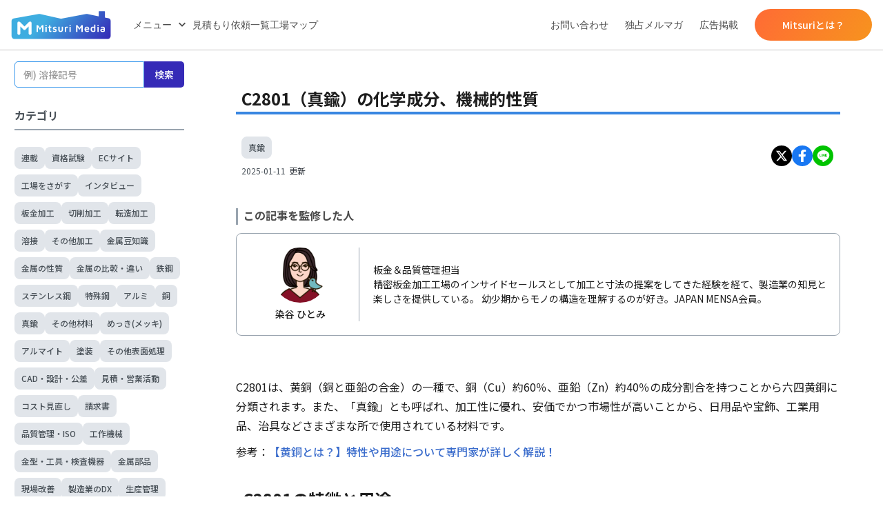

--- FILE ---
content_type: text/html; charset=utf-8
request_url: https://mitsu-ri.net/articles/c2801
body_size: 18382
content:
<!DOCTYPE html><!-- Last Published: Tue Feb 03 2026 00:53:23 GMT+0000 (Coordinated Universal Time) --><html data-wf-domain="mitsu-ri.net" data-wf-page="64fe568cafdbd9163056d0e3" data-wf-site="64e84d2331cc23753bda33a4" lang="ja" data-wf-collection="64fe568cafdbd9163056d0c8" data-wf-item-slug="c2801"><head><meta charset="utf-8"/><title>C2801（真鍮）の化学成分、機械的性質｜金属加工総合メディア Mitsuri Media</title><meta content="C2801（真鍮）の化学成分と機械的性質を解説。C2801は銅と亜鉛を主成分とする合金で、優れた加工性と耐食性を持っています。化学成分（銅約60%、亜鉛約40%）や、引張強さ、伸び率、硬度などの機械的性質について詳しく紹介します。また、C2801が適した用途についても解説します。" name="description"/><meta content="C2801（真鍮）の化学成分、機械的性質｜金属加工総合メディア Mitsuri Media" property="og:title"/><meta content="C2801（真鍮）の化学成分と機械的性質を解説。C2801は銅と亜鉛を主成分とする合金で、優れた加工性と耐食性を持っています。化学成分（銅約60%、亜鉛約40%）や、引張強さ、伸び率、硬度などの機械的性質について詳しく紹介します。また、C2801が適した用途についても解説します。" property="og:description"/><meta content="https://cdn.prod.website-files.com/64e84d2331cc23753bda3664/651b92d36e86b99679864920_C2801.avif" property="og:image"/><meta content="C2801（真鍮）の化学成分、機械的性質｜金属加工総合メディア Mitsuri Media" property="twitter:title"/><meta content="C2801（真鍮）の化学成分と機械的性質を解説。C2801は銅と亜鉛を主成分とする合金で、優れた加工性と耐食性を持っています。化学成分（銅約60%、亜鉛約40%）や、引張強さ、伸び率、硬度などの機械的性質について詳しく紹介します。また、C2801が適した用途についても解説します。" property="twitter:description"/><meta content="https://cdn.prod.website-files.com/64e84d2331cc23753bda3664/651b92d36e86b99679864920_C2801.avif" property="twitter:image"/><meta property="og:type" content="website"/><meta content="summary_large_image" name="twitter:card"/><meta content="width=device-width, initial-scale=1" name="viewport"/><meta content="0lURMJxqi19QRy9VZh7SMY8oeMKvLcnZRfhlL0gj9sk" name="google-site-verification"/><link href="https://cdn.prod.website-files.com/64e84d2331cc23753bda33a4/css/mitsuri02.shared.306a2910e.min.css" rel="stylesheet" type="text/css" integrity="sha384-MGopEOsEEJr59fw6m8oeJVpkRQObjmTOaY89mAqPkqF0whoTxLh5/Nmt1xncRpae" crossorigin="anonymous"/><link href="https://fonts.googleapis.com" rel="preconnect"/><link href="https://fonts.gstatic.com" rel="preconnect" crossorigin="anonymous"/><script src="https://ajax.googleapis.com/ajax/libs/webfont/1.6.26/webfont.js" type="text/javascript"></script><script type="text/javascript">WebFont.load({  google: {    families: ["Inter:300,400,500,600,700","Libre Baskerville:300,400,500,600,700","Noto Sans JP:300,400,500,600,700","Roboto:300,400,500,600,700","Volkhov:300,400,500,600,700"]  }});</script><script type="text/javascript">!function(o,c){var n=c.documentElement,t=" w-mod-";n.className+=t+"js",("ontouchstart"in o||o.DocumentTouch&&c instanceof DocumentTouch)&&(n.className+=t+"touch")}(window,document);</script><link href="https://cdn.prod.website-files.com/64e84d2331cc23753bda33a4/671b8ce7643dbe8290753874_icon-32x32.png" rel="shortcut icon" type="image/x-icon"/><link href="https://cdn.prod.website-files.com/64e84d2331cc23753bda33a4/671b8d40dcb6d18df05574cf_256x256.png" rel="apple-touch-icon"/><link href="https://mitsu-ri.net/articles/c2801" rel="canonical"/><link href="rss.xml" rel="alternate" title="RSS Feed" type="application/rss+xml"/><script src="https://www.google.com/recaptcha/api.js" type="text/javascript"></script><meta name="referrer" content="no-referrer-when-downgrade" />

<!-- Google Tag Manager -->
<script>(function(w,d,s,l,i){w[l]=w[l]||[];w[l].push({'gtm.start':
new Date().getTime(),event:'gtm.js'});var f=d.getElementsByTagName(s)[0],
j=d.createElement(s),dl=l!='dataLayer'?'&l='+l:'';j.async=true;j.src=
'https://www.googletagmanager.com/gtm.js?id='+i+dl;f.parentNode.insertBefore(j,f);
})(window,document,'script','dataLayer','GTM-KNRXKS2');</script>
<!-- End Google Tag Manager -->

<style>
  /* for google ads, https://vws.vektor-inc.co.jp/forums/topic/google-adsense-anchor */
  body {
    padding: 0 !important;
  }
</style>
<meta name="twitter:card" content="summary_large_image"/>

<style>

#ad-container {
  width: 100%;
  max-width: 100%;
  overflow: hidden;
}

#div-gpt-ad-1733878659047-0 iframe {
  width: 100%;
}

/* テーブルの基本スタイル */
table {
    width: 100%;
    border-collapse: collapse;
    margin: 20px 0;
    font-size: 16px;
}

/* セルの塗りつぶし色 */
.cell-color {
    background-color: #D8EFF9;
}

/* セルのボーダー */
table, th, td {
    border: 1px solid #495158;
}

/* セルの内側のスペース */
th, td {
    padding: 3px 5px;
    text-align: left;
}

/* ヘッダーセルのスタイル */
th {
    background-color: #D8EFF9;
    font-weight: bold;
}

/* 画像の注釈のサイズ */
    figcaption {
        font-size: 16px;
    }

/* リンクの文字色 */
    a {
        color: #3A6CCC;
    }

    
</style>

<!-- next/previous post -->

<script>
var Webflow = Webflow || [];
Webflow.push(function () { 
    
    var next_href = $('#post_list .w--current').parent().next().find('a').attr('href');
    var previous_href = $('#post_list .w--current').parent().prev().find('a').attr('href');
    
    var next_title = $('#post_list .w--current').parent().next().find('a #post_title').text();
	var previous_title = $('#post_list .w--current').parent().prev().find('a #post_title').text();

    var next_snip = $('#post_list .w--current').parent().next().find('a #post_snip').text();
	var previous_snip = $('#post_list .w--current').parent().prev().find('a #post_snip').text();

  	var next_date = $('#post_list .w--current').parent().next().find('a #post_date').text();
	var previous_date = $('#post_list .w--current').parent().prev().find('a #post_date').text();
    
    var next_img = $('#post_list .w--current').parent().next().find('a #post_img').attr('src');
    var previous_img = $('#post_list .w--current').parent().prev().find('a #post_img').attr('src');
    
    //if last post in list
    if(next_href == undefined) {
      next_href = $('#post_list').children().children().first().find('a').attr('href');
      $('#next_button').fadeOut(); //optional - remove if you want to loop to beginning
    }
    
    //if first post in list
    if(previous_href == undefined) {
      previous_href = $('#post_list').children().children().last().find('a').attr('href');
      $('#previous_button').fadeOut();  //optional - remove if you want to loop to end
    }
    
    //apply data to next / previous buttons
    $('#next_button').attr('href', next_href);
    $('#previous_button').attr('href', previous_href);
    
    $('#next_title').text(next_title);
	$('#previous_title').text(previous_title);

    $('#next_snip').text(next_snip);
	$('#previous_snip').text(previous_snip);

    $('#next_date').text(next_date);
	$('#previous_date').text(previous_date);
    
    $('#next_img').attr('src', next_img);
    $('#previous_img').attr('src', previous_img);
    
  });

</script><script type="text/javascript">window.__WEBFLOW_CURRENCY_SETTINGS = {"currencyCode":"USD","symbol":"$","decimal":".","fractionDigits":2,"group":",","template":"{{wf {\"path\":\"symbol\",\"type\":\"PlainText\"} }} {{wf {\"path\":\"amount\",\"type\":\"CommercePrice\"} }} {{wf {\"path\":\"currencyCode\",\"type\":\"PlainText\"} }}","hideDecimalForWholeNumbers":false};</script></head><body class="body-7"><div class="w-embed w-iframe"><!-- Google test Tag Manager (noscript) -->
<noscript><iframe src="https://www.googletagmanager.com/ns.html?id=GTM-KNRXKS2"
height="0" width="0" style="display:none;visibility:hidden"></iframe></noscript>
<!-- End Google Tag Manager (noscript) --></div><div><div class="common-styles w-embed"><style>
.m-nav-link {
padding-left: 1em;
}
.m-nav-link::before{
content: "";
position: absolute;
width: 6px;
height: 2px;
background-color: #39f;
top: .7em;
left: 0;
}
</style></div><div class="m-mobile-menu-wrapper"><div class="mobile-menu"><div class="accordion-item"><div data-w-id="283ea86e-bcec-9e71-40b3-8cf2c757db81" class="accordion-control"><div class="text-block-70">メニュー</div><div class="arrow-down w-embed"><svg xmlns="http://www.w3.org/2000/svg" height="100%" viewBox="0 -960 960 960" width="100%" fill="currentColor"><path d="M480-344 240-584l56-56 184 184 184-184 56 56-240 240Z"/></svg></div></div><div class="according-panel"><div class="w-layout-vflex m-mobile-menu-items"><div class="m-nav-links"><a href="/articles" class="m-nav-link w-inline-block"><div class="m-nav-link-text">新着記事一覧</div></a><a href="/category/begginer" class="m-nav-link w-inline-block"><div class="m-nav-link-text">初心者向け</div></a><a href="/category/expert" class="m-nav-link w-inline-block"><div class="m-nav-link-text">中級者・管理職向け</div></a><a href="/category/buyer" class="m-nav-link w-inline-block"><div class="m-nav-link-text">発注者向け</div></a><a href="/category/factory" class="m-nav-link w-inline-block"><div class="m-nav-link-text">工場向け</div></a><a href="/ads" class="m-nav-link w-inline-block"><div class="m-nav-link-text">広告のご掲載について</div></a><a href="/mitsuri-newsletter" class="m-nav-link w-inline-block"><div class="m-nav-link-text">独占メルマガについて</div></a><a href="/resources" class="m-nav-link w-inline-block"><div class="m-nav-link-text">お役立ち資料</div></a></div></div></div></div><div class="accordion-item"><div data-w-id="283ea86e-bcec-9e71-40b3-8cf2c757db9a" class="accordion-control"><div class="text-block-70">Misturiで調達・受注</div><div class="arrow-down w-embed"><svg xmlns="http://www.w3.org/2000/svg" height="100%" viewBox="0 -960 960 960" width="100%" fill="currentColor"><path d="M480-344 240-584l56-56 184 184 184-184 56 56-240 240Z"/></svg></div></div><div class="according-panel"><div class="w-layout-vflex m-mobile-menu-items"><div class="m-nav-links"><a href="/" class="m-nav-link w-inline-block"><div class="m-nav-link-text">Mitsuriとは？</div><img width="14" height="14" alt="新しいタブで開く" src="https://cdn.prod.website-files.com/64e84d2331cc23753bda33a4/6646bfbbf01087f03152e2d8_Vectors-Wrapper.svg" loading="lazy" class="m-footer-link-icon"/></a><a href="https://app.mitsu-ri.net/pblc/suppliers" target="_blank" class="m-nav-link w-inline-block"><div class="m-nav-link-text">工場を探す</div><img width="14" height="14" alt="新しいタブで開く" src="https://cdn.prod.website-files.com/64e84d2331cc23753bda33a4/6646bfbbf01087f03152e2d8_Vectors-Wrapper.svg" loading="lazy" class="m-footer-link-icon"/></a><a href="https://app.mitsu-ri.net/pblc/order-received" target="_blank" class="m-nav-link w-inline-block"><div class="m-nav-link-text">案件を探す</div><img width="14" height="14" alt="新しいタブで開く" src="https://cdn.prod.website-files.com/64e84d2331cc23753bda33a4/6646bfbbf01087f03152e2d8_Vectors-Wrapper.svg" loading="lazy" class="m-footer-link-icon"/></a><a href="https://app.mitsu-ri.net/pblc/market" target="_blank" class="m-nav-link w-inline-block"><div class="m-nav-link-text">マーケット</div><img width="14" height="14" alt="新しいタブで開く" src="https://cdn.prod.website-files.com/64e84d2331cc23753bda33a4/6646bfbbf01087f03152e2d8_Vectors-Wrapper.svg" loading="lazy" class="m-footer-link-icon"/></a><a href="/buyer" class="m-nav-link w-inline-block"><div class="m-nav-link-text">クライアント（発注者）の方へ</div><img width="14" height="14" alt="新しいタブで開く" src="https://cdn.prod.website-files.com/64e84d2331cc23753bda33a4/6646bfbbf01087f03152e2d8_Vectors-Wrapper.svg" loading="lazy" class="m-footer-link-icon"/></a><a href="/supplier" class="m-nav-link w-inline-block"><div class="m-nav-link-text">サプライヤー（受注者）の方へ</div><img width="14" height="14" alt="新しいタブで開く" src="https://cdn.prod.website-files.com/64e84d2331cc23753bda33a4/6646bfbbf01087f03152e2d8_Vectors-Wrapper.svg" loading="lazy" class="m-footer-link-icon"/></a><a href="/help-category/usage-fee" class="m-nav-link w-inline-block"><div class="m-nav-link-text">料金について</div><img width="14" height="14" alt="新しいタブで開く" src="https://cdn.prod.website-files.com/64e84d2331cc23753bda33a4/6646bfbbf01087f03152e2d8_Vectors-Wrapper.svg" loading="lazy" class="m-footer-link-icon"/></a><a href="/whitepaper" target="_blank" class="m-nav-link w-inline-block"><div class="m-nav-link-text">サービス資料</div><img width="14" height="14" alt="新しいタブで開く" src="https://cdn.prod.website-files.com/64e84d2331cc23753bda33a4/6646bfbbf01087f03152e2d8_Vectors-Wrapper.svg" loading="lazy" class="m-footer-link-icon"/></a><a href="/service-philosophy" class="m-nav-link w-inline-block"><div class="m-nav-link-text">Mitsuriの想い</div><img width="14" height="14" alt="新しいタブで開く" src="https://cdn.prod.website-files.com/64e84d2331cc23753bda33a4/6646bfbbf01087f03152e2d8_Vectors-Wrapper.svg" loading="lazy" class="m-footer-link-icon"/></a></div></div></div></div><div class="accordion-item"><div data-w-id="283ea86e-bcec-9e71-40b3-8cf2c757dbb7" class="accordion-control"><div class="text-block-70">キャンペーン</div><div class="arrow-down w-embed"><svg xmlns="http://www.w3.org/2000/svg" height="100%" viewBox="0 -960 960 960" width="100%" fill="currentColor"><path d="M480-344 240-584l56-56 184 184 184-184 56 56-240 240Z"/></svg></div></div><div class="according-panel"><div class="w-layout-vflex m-mobile-menu-items"><div class="m-nav-links"><a href="/ads" class="m-nav-link w-inline-block"><div class="m-nav-link-text">広告のご掲載について</div></a><a href="#" class="m-nav-link w-inline-block"><div class="m-nav-link-text">キャンペーン一覧</div></a></div></div></div></div><div class="accordion-item"><div data-w-id="283ea86e-bcec-9e71-40b3-8cf2c757dbca" class="accordion-control"><div class="text-block-70">お知らせ</div><div class="arrow-down w-embed"><svg xmlns="http://www.w3.org/2000/svg" height="100%" viewBox="0 -960 960 960" width="100%" fill="currentColor"><path d="M480-344 240-584l56-56 184 184 184-184 56 56-240 240Z"/></svg></div></div><div class="according-panel"><div class="w-layout-vflex m-mobile-menu-items"><div class="m-nav-links"><a href="/help/update" class="m-nav-link w-inline-block"><div class="m-nav-link-text">アップデート情報</div></a><a href="/magagine" class="m-nav-link w-inline-block"><div class="m-nav-link-text">Mitsuri通信</div></a></div></div></div></div><div class="w-layout-vflex mobile-menu-cta"><a href="/contact" class="lp-button-default"><div class="lp-button-default-text">お問い合わせ</div></a><a href="https://app.mitsu-ri.net/pblc/register" target="_blank" class="lp-button-primary"><div class="lp-button-primary-text">新規無料登録</div></a><a href="https://app.mitsu-ri.net/login" target="_blank" class="m-cta-link">ログイン</a></div></div></div><div class="m-header"><div class="m-header-wrapper"><div class="m-header-navi"><a href="/articles" class="m-brand-link w-inline-block"><img width="145" height="27" alt="Mitsuriメディアのロゴ" src="https://cdn.prod.website-files.com/64e84d2331cc23753bda33a4/65325a78faa870b3c6233cb5_media_1.svg" loading="lazy" class="m-brand-image"/></a><div data-w-id="2be4b4d7-9305-8075-f5dc-91bb5e787787" class="m-header-dropdown"><a href="#" class="m-header-navi-link w-inline-block"><div class="m-header-navi-link-text">メニュー</div><div class="icon-carrent-down w-embed"><svg xmlns="http://www.w3.org/2000/svg" height="100%" viewBox="0 -960 960 960" width="100%" fill="currentColor"><path d="M480-344 240-584l56-56 184 184 184-184 56 56-240 240Z"/></svg></div></a><div class="w-layout-hflex m-header-dropdown-menu"><div class="m-header-dropdown-wrapper"><div class="m-header-dropdown-menu-wrapper"><div class="m-header-dropdown-menu-items dropdown-menu-announcement"><div class="m-footer-nav"><div class="m-footer-nav-items"><div class="m-footer-nav-title">メニュー</div><div class="m-nav-links m-nav-footer"><a href="/articles" class="m-nav-link w-inline-block"><div class="m-nav-link-text">新着記事一覧</div></a><a href="/category/begginer" class="m-nav-link w-inline-block"><div class="m-nav-link-text">初心者向け</div></a><a href="/category/expert" class="m-nav-link w-inline-block"><div class="m-nav-link-text">中級者・管理職向け</div></a><a href="/category/buyer" class="m-nav-link w-inline-block"><div class="m-nav-link-text">発注者向け</div></a><a href="/category/factory" class="m-nav-link w-inline-block"><div class="m-nav-link-text">工場向け</div></a><a href="/ads" class="m-nav-link w-inline-block"><div class="m-nav-link-text">広告のご掲載について</div></a><a href="/mitsuri-newsletter" class="m-nav-link w-inline-block"><div class="m-nav-link-text">独占メルマガについて</div></a><a href="/resources" class="m-nav-link w-inline-block"><div class="m-nav-link-text">お役立ち資料</div></a></div></div><div class="m-footer-nav-items"><div class="m-footer-nav-title">Mitsuriで調達・受注</div><div class="m-nav-links m-nav-footer"><a href="/" class="m-nav-link w-inline-block"><div class="m-nav-link-text">Mitsuriとは？</div><img width="14" height="14" alt="新しいタブで開く" src="https://cdn.prod.website-files.com/64e84d2331cc23753bda33a4/6646bfbbf01087f03152e2d8_Vectors-Wrapper.svg" loading="lazy" class="m-footer-link-icon"/></a><a href="https://app.mitsu-ri.net/pblc/suppliers" target="_blank" class="m-nav-link w-inline-block"><div class="m-nav-link-text">工場を探す</div><img width="14" height="14" alt="新しいタブで開く" src="https://cdn.prod.website-files.com/64e84d2331cc23753bda33a4/6646bfbbf01087f03152e2d8_Vectors-Wrapper.svg" loading="lazy" class="m-footer-link-icon"/></a><a href="https://app.mitsu-ri.net/pblc/order-received" target="_blank" class="m-nav-link w-inline-block"><div class="m-nav-link-text">案件を探す</div><img width="14" height="14" alt="新しいタブで開く" src="https://cdn.prod.website-files.com/64e84d2331cc23753bda33a4/6646bfbbf01087f03152e2d8_Vectors-Wrapper.svg" loading="lazy" class="m-footer-link-icon"/></a><a href="https://app.mitsu-ri.net/pblc/market" target="_blank" class="m-nav-link w-inline-block"><div class="m-nav-link-text">マーケット</div><img width="14" height="14" alt="新しいタブで開く" src="https://cdn.prod.website-files.com/64e84d2331cc23753bda33a4/6646bfbbf01087f03152e2d8_Vectors-Wrapper.svg" loading="lazy" class="m-footer-link-icon"/></a><a href="/buyer" class="m-nav-link w-inline-block"><div class="m-nav-link-text">クライアント（発注者）の方へ</div><img width="14" height="14" alt="新しいタブで開く" src="https://cdn.prod.website-files.com/64e84d2331cc23753bda33a4/6646bfbbf01087f03152e2d8_Vectors-Wrapper.svg" loading="lazy" class="m-footer-link-icon"/></a><a href="/supplier" class="m-nav-link w-inline-block"><div class="m-nav-link-text">サプライヤー（受注者）の方へ</div><img width="14" height="14" alt="新しいタブで開く" src="https://cdn.prod.website-files.com/64e84d2331cc23753bda33a4/6646bfbbf01087f03152e2d8_Vectors-Wrapper.svg" loading="lazy" class="m-footer-link-icon"/></a><a href="/help-category/usage-fee" class="m-nav-link w-inline-block"><div class="m-nav-link-text">料金について</div><img width="14" height="14" alt="新しいタブで開く" src="https://cdn.prod.website-files.com/64e84d2331cc23753bda33a4/6646bfbbf01087f03152e2d8_Vectors-Wrapper.svg" loading="lazy" class="m-footer-link-icon"/></a><a href="/whitepaper" target="_blank" class="m-nav-link w-inline-block"><div class="m-nav-link-text">サービス資料</div><img width="14" height="14" alt="新しいタブで開く" src="https://cdn.prod.website-files.com/64e84d2331cc23753bda33a4/6646bfbbf01087f03152e2d8_Vectors-Wrapper.svg" loading="lazy" class="m-footer-link-icon"/></a><a href="/service-philosophy" class="m-nav-link w-inline-block"><div class="m-nav-link-text">Mitsuriの想い</div><img width="14" height="14" alt="新しいタブで開く" src="https://cdn.prod.website-files.com/64e84d2331cc23753bda33a4/6646bfbbf01087f03152e2d8_Vectors-Wrapper.svg" loading="lazy" class="m-footer-link-icon"/></a></div></div><div class="m-footer-nav-items"><div class="m-footer-nav-title">お知らせ</div><div class="m-nav-links m-nav-footer"><a href="/help/update" class="m-nav-link w-inline-block"><div class="m-nav-link-text">アップデート情報</div></a><a href="/magagine" class="m-nav-link w-inline-block"><div class="m-nav-link-text">Mitsuri通信</div></a></div></div></div></div></div></div></div></div><a href="https://app.mitsu-ri.net/pblc/order-received" target="_blank" class="m-header-navi-link w-inline-block"><div class="m-header-navi-link-text">見積もり依頼一覧</div></a><a href="https://app.mitsu-ri.net/pblc/suppliers/map" target="_blank" class="m-header-navi-link w-inline-block"><div class="m-header-navi-link-text">工場マップ</div></a></div><div class="m-navi-cta"><a href="/contact" class="m-navi-cta-text-link">お問い合わせ</a><a href="/mitsuri-newsletter" class="m-navi-cta-text-link">独占メルマガ</a><a href="/ads" class="m-navi-cta-text-link">広告掲載</a><a href="/" class="m-navi-cta-button-primary"><div class="m-navi-cta-button-primary-text">Mitsuriとは？</div></a></div><div data-w-id="2be4b4d7-9305-8075-f5dc-91bb5e787797" class="mobile-menu-button"><div data-w-id="2f4030ee-232d-6932-448c-29a65afcdf85" class="mobile-humberger-button"><div class="icon-humberger"><div class="icon-humberger-line icon-humberger-line-top"></div><div class="icon-humberger-line icon-humberger-line-middle"></div><div class="icon-humberger-line icon-humberger-line-bottom"></div></div></div></div></div></div></div><section class="section-30"><div class="w-layout-blockcontainer pc-left-menu container-91 w-container"><form action="/search" class="search-5 w-form"><input class="search-input-4 w-input" autofocus="true" maxlength="256" name="query" placeholder="例) 溶接記号" type="search" id="search" required=""/><input type="submit" class="search-button-4 w-button" value="検索"/></form><div class="category">カテゴリ</div><div class="collection-list-wrapper-20 w-dyn-list"><div role="list" class="collection-list-26 w-dyn-items"><div role="listitem" class="collection-item-29 w-dyn-item"><a href="/articles-tag/serialization" target="_blank" class="link-block-46 w-inline-block"><div class="text-block-79">連載</div></a></div><div role="listitem" class="collection-item-29 w-dyn-item"><a href="/articles-tag/certification-exam" target="_blank" class="link-block-46 w-inline-block"><div class="text-block-79">資格試験</div></a></div><div role="listitem" class="collection-item-29 w-dyn-item"><a href="/articles-tag/ecsite" target="_blank" class="link-block-46 w-inline-block"><div class="text-block-79">ECサイト</div></a></div><div role="listitem" class="collection-item-29 w-dyn-item"><a href="/articles-tag/search-supplier" target="_blank" class="link-block-46 w-inline-block"><div class="text-block-79">工場をさがす</div></a></div><div role="listitem" class="collection-item-29 w-dyn-item"><a href="/articles-tag/interview" target="_blank" class="link-block-46 w-inline-block"><div class="text-block-79">インタビュー</div></a></div><div role="listitem" class="collection-item-29 w-dyn-item"><a href="/articles-tag/sheet-metal" target="_blank" class="link-block-46 w-inline-block"><div class="text-block-79">板金加工</div></a></div><div role="listitem" class="collection-item-29 w-dyn-item"><a href="/articles-tag/cutting" target="_blank" class="link-block-46 w-inline-block"><div class="text-block-79">切削加工</div></a></div><div role="listitem" class="collection-item-29 w-dyn-item"><a href="/articles-tag/form-rolling" target="_blank" class="link-block-46 w-inline-block"><div class="text-block-79">転造加工</div></a></div><div role="listitem" class="collection-item-29 w-dyn-item"><a href="/articles-tag/welding" target="_blank" class="link-block-46 w-inline-block"><div class="text-block-79">溶接</div></a></div><div role="listitem" class="collection-item-29 w-dyn-item"><a href="/articles-tag/processing" target="_blank" class="link-block-46 w-inline-block"><div class="text-block-79">その他加工</div></a></div><div role="listitem" class="collection-item-29 w-dyn-item"><a href="/articles-tag/materials-knowledge" target="_blank" class="link-block-46 w-inline-block"><div class="text-block-79">金属豆知識</div></a></div><div role="listitem" class="collection-item-29 w-dyn-item"><a href="/articles-tag/properties" target="_blank" class="link-block-46 w-inline-block"><div class="text-block-79">金属の性質</div></a></div><div role="listitem" class="collection-item-29 w-dyn-item"><a href="/articles-tag/metal-differences" target="_blank" class="link-block-46 w-inline-block"><div class="text-block-79">金属の比較・違い</div></a></div><div role="listitem" class="collection-item-29 w-dyn-item"><a href="/articles-tag/steel" target="_blank" class="link-block-46 w-inline-block"><div class="text-block-79">鉄鋼</div></a></div><div role="listitem" class="collection-item-29 w-dyn-item"><a href="/articles-tag/sus" target="_blank" class="link-block-46 w-inline-block"><div class="text-block-79">ステンレス鋼</div></a></div><div role="listitem" class="collection-item-29 w-dyn-item"><a href="/articles-tag/specialsteel" target="_blank" class="link-block-46 w-inline-block"><div class="text-block-79">特殊鋼</div></a></div><div role="listitem" class="collection-item-29 w-dyn-item"><a href="/articles-tag/al" target="_blank" class="link-block-46 w-inline-block"><div class="text-block-79">アルミ</div></a></div><div role="listitem" class="collection-item-29 w-dyn-item"><a href="/articles-tag/cu" target="_blank" class="link-block-46 w-inline-block"><div class="text-block-79">銅</div></a></div><div role="listitem" class="collection-item-29 w-dyn-item"><a href="/articles-tag/brass" target="_blank" class="link-block-46 w-inline-block"><div class="text-block-79">真鍮</div></a></div><div role="listitem" class="collection-item-29 w-dyn-item"><a href="/articles-tag/material" target="_blank" class="link-block-46 w-inline-block"><div class="text-block-79">その他材料</div></a></div><div role="listitem" class="collection-item-29 w-dyn-item"><a href="/articles-tag/plating" target="_blank" class="link-block-46 w-inline-block"><div class="text-block-79">めっき(メッキ)</div></a></div><div role="listitem" class="collection-item-29 w-dyn-item"><a href="/articles-tag/anodized-al" target="_blank" class="link-block-46 w-inline-block"><div class="text-block-79">アルマイト</div></a></div><div role="listitem" class="collection-item-29 w-dyn-item"><a href="/articles-tag/painting" target="_blank" class="link-block-46 w-inline-block"><div class="text-block-79">塗装</div></a></div><div role="listitem" class="collection-item-29 w-dyn-item"><a href="/articles-tag/surface-treatment" target="_blank" class="link-block-46 w-inline-block"><div class="text-block-79">その他表面処理</div></a></div><div role="listitem" class="collection-item-29 w-dyn-item"><a href="/articles-tag/design" target="_blank" class="link-block-46 w-inline-block"><div class="text-block-79">CAD・設計・公差</div></a></div><div role="listitem" class="collection-item-29 w-dyn-item"><a href="/articles-tag/quotation" target="_blank" class="link-block-46 w-inline-block"><div class="text-block-79">見積・営業活動</div></a></div><div role="listitem" class="collection-item-29 w-dyn-item"><a href="/articles-tag/cost" target="_blank" class="link-block-46 w-inline-block"><div class="text-block-79">コスト見直し</div></a></div><div role="listitem" class="collection-item-29 w-dyn-item"><a href="/articles-tag/invoice" target="_blank" class="link-block-46 w-inline-block"><div class="text-block-79">請求書</div></a></div><div role="listitem" class="collection-item-29 w-dyn-item"><a href="/articles-tag/quality" target="_blank" class="link-block-46 w-inline-block"><div class="text-block-79">品質管理・ISO</div></a></div><div role="listitem" class="collection-item-29 w-dyn-item"><a href="/articles-tag/machine" target="_blank" class="link-block-46 w-inline-block"><div class="text-block-79">工作機械</div></a></div><div role="listitem" class="collection-item-29 w-dyn-item"><a href="/articles-tag/tools" target="_blank" class="link-block-46 w-inline-block"><div class="text-block-79">金型・工具・検査機器</div></a></div><div role="listitem" class="collection-item-29 w-dyn-item"><a href="/articles-tag/parts" target="_blank" class="link-block-46 w-inline-block"><div class="text-block-79">金属部品</div></a></div><div role="listitem" class="collection-item-29 w-dyn-item"><a href="/articles-tag/improvement" target="_blank" class="link-block-46 w-inline-block"><div class="text-block-79">現場改善</div></a></div><div role="listitem" class="collection-item-29 w-dyn-item"><a href="/articles-tag/dx" target="_blank" class="link-block-46 w-inline-block"><div class="text-block-79">製造業のDX</div></a></div><div role="listitem" class="collection-item-29 w-dyn-item"><a href="/articles-tag/production-management" target="_blank" class="link-block-46 w-inline-block"><div class="text-block-79">生産管理</div></a></div><div role="listitem" class="collection-item-29 w-dyn-item"><a href="/articles-tag/news" target="_blank" class="link-block-46 w-inline-block"><div class="text-block-79">お知らせ</div></a></div></div></div><div class="pc-mitsuri-magagine"><div class="div-block-160"><img src="https://cdn.prod.website-files.com/64e84d2331cc23753bda33a4/6628f7c863cb8c08fab8480c_Mitsuri%E9%80%9A%E4%BF%A1logo.png" loading="lazy" width="1013" height="Auto" alt="" srcset="https://cdn.prod.website-files.com/64e84d2331cc23753bda33a4/6628f7c863cb8c08fab8480c_Mitsuri%E9%80%9A%E4%BF%A1logo-p-500.png 500w, https://cdn.prod.website-files.com/64e84d2331cc23753bda33a4/6628f7c863cb8c08fab8480c_Mitsuri%E9%80%9A%E4%BF%A1logo.png 1013w" sizes="(max-width: 767px) 100vw, (max-width: 991px) 728px, 940px" class="image-107"/></div><p class="paragraph-127">Mitsuriでの受発注の最新の傾向や統計、サービス最新情報を毎月メールにてお届けします。<br/>WEB上での新規取引のコツや活用方法など役に立つ情報も配信しています！</p><div class="div-block-255"><div class="code-embed-14 w-embed w-script"><div id="mc_embed_shell">
　<div id="mc_embed_signup" style="background: transparent; font-family: 'Noto Sans JP', sans-serif; font-weight: 500;">
      <form action="https://mitsu-ri.us17.list-manage.com/subscribe/post?u=316ffa5fcfbc822fe61e28c24&amp;id=4f3cb16dcd&amp;f_id=000e5ee0f0" method="post" id="mc-embedded-subscribe-form" name="mc-embedded-subscribe-form" class="validate" target="_blank">
         <div id="mc_embed_signup_scroll">
            <div class="mc-field-group"><label for="mce-EMAIL">Email</label><input type="email" name="EMAIL" class="required email" id="mce-EMAIL" required="" value=""></div>
            <div id="mce-responses" class="clear">
               <div class="response" id="mce-error-response" style="display: none;"></div>
               <div class="response" id="mce-success-response" style="display: none;"></div>
            </div>
            <div style="position: absolute; left: -5000px;"><input type="text" name="b_316ffa5fcfbc822fe61e28c24_4f3cb16dcd" tabindex="-1" value=""></div>
            <div class="clear"><input type="submit" name="subscribe" id="mc-embedded-subscribe" class="button" value="Mitsuri通信購読"></div>
         </div>
      </form>
   </div>
   <script type="text/javascript" src="//s3.amazonaws.com/downloads.mailchimp.com/js/mc-validate.js"></script><script type="text/javascript">(function($) {window.fnames = new Array(); window.ftypes = new Array();fnames[0]='EMAIL';ftypes[0]='email';fnames[1]='MMERGE1';ftypes[1]='text';fnames[2]='MMERGE2';ftypes[2]='text';fnames[3]='MMERGE3';ftypes[3]='text';fnames[4]='MMERGE4';ftypes[4]='text';}(jQuery));var $mcj = jQuery.noConflict(true);</script>
</div>

<style>
  /* Customize the overall form container */
  #mc_embed_signup {
    background-color: transparent; /* Light background color */
    padding: 0px; /* Padding around the content */
    max-width: 100%; /* Limit form width */
  }

  /* Customize the email input field */
  #mce-EMAIL {
    width: 100%; /* Full width of the container */
    padding: 6px; /* Inner padding */
    border: 1px solid #ccc; /* Light grey border */
    border-radius: 6px; /* Rounded corners */
    margin-bottom: 6px; /* Space between label and input */
    font-size: 14px;
  }

  /* Style the submit button */
  #mc-embedded-subscribe {
    background-color: #352ab7; /* Blue background color */
    color: #fff; /* White text */
    padding: 6px; /* Padding inside the button */
    font-size: 16px; /* Increase font size */
    border-radius: 6px; /* Rounded corners */
    cursor: pointer; /* Pointer cursor on hover */
    border: none; /* Remove border */
    width: 100%; /* Full width of the container */
  }

  /* Button hover effect */
  #mc-embedded-subscribe:hover {
    background-color: #3a6ccc; /* Darker green on hover */
  }
</style></div></div></div><div class="code-embed-6 w-embed w-script"><script async src="https://pagead2.googlesyndication.com/pagead/js/adsbygoogle.js?client=ca-pub-1630452378233783"
     crossorigin="anonymous"></script>
<!-- 縦長バナー -->
<ins class="adsbygoogle"
     style="display:block"
     data-ad-client="ca-pub-1630452378233783"
     data-ad-slot="5684842063"
     data-ad-format="auto"
     data-full-width-responsive="true"></ins>
<script>
     (adsbygoogle = window.adsbygoogle || []).push({});
</script></div><div class="code-embed-6 w-embed w-script"><script async src="https://pagead2.googlesyndication.com/pagead/js/adsbygoogle.js?client=ca-pub-1630452378233783"
     crossorigin="anonymous"></script>
<!-- 縦長バナー2 -->
<ins class="adsbygoogle"
     style="display:block"
     data-ad-client="ca-pub-1630452378233783"
     data-ad-slot="8452938182"
     data-ad-format="auto"
     data-full-width-responsive="true"></ins>
<script>
     (adsbygoogle = window.adsbygoogle || []).push({});
</script></div><div class="code-embed-9 w-embed w-script"><script async src="https://pagead2.googlesyndication.com/pagead/js/adsbygoogle.js?client=ca-pub-1630452378233783"
     crossorigin="anonymous"></script>
<ins class="adsbygoogle"
     style="display:block"
     data-ad-format="autorelaxed"
     data-ad-client="ca-pub-1630452378233783"
     data-ad-slot="9755844786"></ins>
<script>
     (adsbygoogle = window.adsbygoogle || []).push({});
</script></div><div class="code-embed-6 w-embed w-script"><script async src="https://pagead2.googlesyndication.com/pagead/js/adsbygoogle.js?client=ca-pub-1630452378233783"
     crossorigin="anonymous"></script>
<!-- 縦長バナー3 -->
<ins class="adsbygoogle"
     style="display:block"
     data-ad-client="ca-pub-1630452378233783"
     data-ad-slot="3227659526"
     data-ad-format="auto"
     data-full-width-responsive="true"></ins>
<script>
     (adsbygoogle = window.adsbygoogle || []).push({});
</script></div><div class="code-embed-6 w-embed w-script"><script async src="https://pagead2.googlesyndication.com/pagead/js/adsbygoogle.js?client=ca-pub-1630452378233783"
     crossorigin="anonymous"></script>
<!-- 縦長バナー4 -->
<ins class="adsbygoogle"
     style="display:block"
     data-ad-client="ca-pub-1630452378233783"
     data-ad-slot="5422215004"
     data-ad-format="auto"
     data-full-width-responsive="true"></ins>
<script>
     (adsbygoogle = window.adsbygoogle || []).push({});
</script></div></div><div class="div-block-316"><div class="w-layout-blockcontainer tablet-search w-container"><form action="/search" class="search-5 w-form"><input class="search-input-4 w-input" autofocus="true" maxlength="256" name="query" placeholder="例) 溶接記号" type="search" id="search" required=""/><input type="submit" class="search-button-4 w-button" value="検索"/></form></div></div><div class="w-layout-blockcontainer container-73 w-container"><img src="https://cdn.prod.website-files.com/64e84d2331cc23753bda3664/651b92d36e86b99679864920_C2801.avif" loading="eager" fetchpriority="high" alt="" class="image-121"/><h1 class="heading-94">C2801（真鍮）の化学成分、機械的性質</h1><div class="w-layout-blockcontainer container-74 w-container"><div class="div-block-241"><div class="collection-list-wrapper-34 w-dyn-list"><div role="list" class="collection-list-24 w-dyn-items"><div role="listitem" class="collection-item-25 w-dyn-item"><a href="/articles-tag/brass" target="_blank" class="link-block-46 w-inline-block"><div class="text-block-79">真鍮</div></a></div></div></div><div class="div-block-242"><p class="paragraph-146">2025-01-11</p><p class="paragraph-147">更新</p></div></div><div class="div-block-243"><div class="code-embed-3 w-embed"><style>
  .sns-button {
    display: flex;
    flex-wrap: wrap;
    justify-content: center;
    gap: 10px;
    margin: 0;
    padding: 0;
  }
  .sns-button svg {
    fill: #fff;
  }
  .sns-button li {
    width: 30px;
    height: 30px;
    display: block;
    color: #fff;
    transition: 0.3s all;
    border-radius: 100%;
    margin: 0;
  }

  .sns-button li:hover {
    opacity: 0.6;
  }

  .sns-button li a {
    width: 100%;
    height: 100%;
    display: flex;
    flex-wrap: wrap;
    justify-content: center;
    align-items: center;
  }

  /* 色指定 */
  .sns-button li.x {
    background-color: #000;; /* X Black */
  }

  .sns-button li.fb {
    background-color: #1877F2; /* Facebook Blue */
  }

  .sns-button li.line {
    background-color: #00C300; /* LINE Green */
  }
</style>
<ul class="sns-button">
  <!-- X -->
  <li class="x">
      <a
        href="#"
        aria-label="Share on Twitter"
        onclick="window.open('https://twitter.com/intent/tweet?text=' + encodeURIComponent(document.title + ' #Mitsuri #製造業') + '%20' + encodeURIComponent(document.URL)); return false;"
      >
      <svg
        xmlns="http://www.w3.org/2000/svg"
        height="1em"
        viewBox="0 0 512 512"
      >
        <path
          d="M389.2 48h70.6L305.6 224.2 487 464H345L233.7 318.6 106.5 464H35.8L200.7 275.5 26.8 48H172.4L272.9 180.9 389.2 48zM364.4 421.8h39.1L151.1 88h-42L364.4 421.8z"
        />
      </svg>
    </a>
  </li>
  <!-- Facebook -->
  <li class="fb">
    <a
      href="#"
      rel="nofollow noopener"
      aria-label="Share on Facebook"
      onclick="window.open('https://www.facebook.com/sharer.php?u=' + encodeURIComponent(document.URL)); return false;"
    >
      <svg
        xmlns="http://www.w3.org/2000/svg"
        height="1em"
        viewBox="0 0 320 512"
      >
        <path
          d="M279.14 288l14.22-92.66h-88.91v-60.13c0-25.35 12.42-50.06 52.24-50.06h40.42V6.26S260.43 0 225.36 0c-73.22 0-121.08 44.38-121.08 124.72v70.62H22.89V288h81.39v224h100.17V288z"
        />
      </svg>
    </a>
  </li>
  <!-- LINE -->
  <li class="line">
    <a
      href="#"
      aria-label="Share on Line"
      onclick="window.open('https://social-plugins.line.me/lineit/share?url=' + encodeURIComponent(document.URL)); return false;"
    >
      <svg
        fill="#000000"
        height="70%"
        version="1.1"
        id="Capa_1"
        xmlns="http://www.w3.org/2000/svg"
        xmlns:xlink="http://www.w3.org/1999/xlink"
        viewBox="-29.65 -29.65 355.83 355.83"
        xml:space="preserve"
      >
        <path
          d="M295.838,115.347l0.003-0.001l-0.092-0.76c-0.001-0.013-0.002-0.023-0.004-0.036c-0.001-0.011-0.002-0.021-0.004-0.032 l-0.344-2.858c-0.069-0.574-0.148-1.228-0.238-1.974l-0.072-0.594l-0.147,0.018c-3.617-20.571-13.553-40.093-28.942-56.762 c-15.317-16.589-35.217-29.687-57.548-37.878c-19.133-7.018-39.434-10.577-60.337-10.577c-28.22,0-55.627,6.637-79.257,19.193 C23.289,47.297-3.585,91.799,0.387,136.461c2.056,23.111,11.11,45.11,26.184,63.621c14.188,17.423,33.381,31.483,55.503,40.66 c13.602,5.642,27.051,8.301,41.291,11.116l1.667,0.33c3.921,0.776,4.975,1.842,5.247,2.264c0.503,0.784,0.24,2.329,0.038,3.18 c-0.186,0.785-0.378,1.568-0.57,2.352c-1.529,6.235-3.11,12.683-1.868,19.792c1.428,8.172,6.531,12.859,14.001,12.86 c0.001,0,0.001,0,0.002,0c8.035,0,17.18-5.39,23.231-8.956l0.808-0.475c14.436-8.478,28.036-18.041,38.271-25.425 c22.397-16.159,47.783-34.475,66.815-58.17C290.172,175.745,299.2,145.078,295.838,115.347z M92.343,160.561H66.761 c-3.866,0-7-3.134-7-7V99.865c0-3.866,3.134-7,7-7c3.866,0,7,3.134,7,7v46.696h18.581c3.866,0,7,3.134,7,7 C99.343,157.427,96.209,160.561,92.343,160.561z M119.03,153.371c0,3.866-3.134,7-7,7c-3.866,0-7-3.134-7-7V99.675 c0-3.866,3.134-7,7-7c3.866,0,7,3.134,7,7V153.371z M182.304,153.371c0,3.033-1.953,5.721-4.838,6.658 c-0.712,0.231-1.441,0.343-2.161,0.343c-2.199,0-4.323-1.039-5.666-2.888l-25.207-34.717v30.605c0,3.866-3.134,7-7,7 c-3.866,0-7-3.134-7-7v-52.16c0-3.033,1.953-5.721,4.838-6.658c2.886-0.936,6.045,0.09,7.827,2.545l25.207,34.717V99.675 c0-3.866,3.134-7,7-7c3.866,0,7,3.134,7,7V153.371z M233.311,159.269h-34.645c-3.866,0-7-3.134-7-7v-26.847V98.573 c0-3.866,3.134-7,7-7h33.57c3.866,0,7,3.134,7,7s-3.134,7-7,7h-26.57v12.849h21.562c3.866,0,7,3.134,7,7c0,3.866-3.134,7-7,7 h-21.562v12.847h27.645c3.866,0,7,3.134,7,7S237.177,159.269,233.311,159.269z"
        ></path>
      </svg>
    </a>
  </li>
</ul></div></div></div><div class="w-layout-blockcontainer supervisor w-container"><h2 class="heading-95">この記事を監修した人</h2><div class="w-layout-blockcontainer container-76 w-container"><div class="collection-list-wrapper-36 w-dyn-list"><div role="list" class="w-dyn-items"><div role="listitem" class="collection-item-28 w-dyn-item"><div class="div-block-247"><img src="https://cdn.prod.website-files.com/64e84d2331cc23753bda3664/66c48ceb2ae87f1fa86dd4f3_66c48b94041de%20(1).png" loading="lazy" alt="" class="image-125"/><p class="paragraph-155">染谷 ひとみ</p></div><div class="div-block-248"><p class="paragraph-154">板金＆品質管理担当</p><p class="paragraph-153">精密板金加工工場のインサイドセールスとして加工と寸法の提案をしてきた経験を経て、製造業の知見と楽しさを提供している。
幼少期からモノの構造を理解するのが好き。JAPAN MENSA会員。</p></div></div></div></div></div></div><div class="rich-text-block-7 w-richtext"><p>C2801は、黄銅（銅と亜鉛の合金）の一種で、銅（Cu）約60％、亜鉛（Zn）約40％の成分割合を持つことから六四黄銅に分類されます。また、「真鍮」とも呼ばれ、加工性に優れ、安価でかつ市場性が高いことから、日用品や宝飾、工業用品、治具などさまざまな所で使用されている材料です。</p><p>参考：<a href="https://mitsu-ri.net/articles/brass-characteristic">【黄銅とは？】特性や用途について専門家が詳しく解説！</a></p><h2>C2801の特徴と用途</h2><p>C2801は、冷間加工性には劣るものの、熱間加工性に優れた黄銅です。また、強度、展延性、メッキ性にも優れ、さらに安価で市場性が良いことから、幅広い用途で使用されています。C2801の用途としては、配線器具の部品、熱交換機、衛生管、機械部品などの工業用品、切削ケースなどの治具、ネームプレートなどの日用品、アクセサリー金具、チェーンなどの宝飾が挙げられます。</p><p>‍</p><h2>C2801の化学成分</h2><p><strong>＜C2801の成分、組成（単位：％）＞</strong></p><div class="w-embed"><table>
    <tbody>
        <tr>
            <th style="text-align: center;">
                材料記号
            </th>
            <th style="text-align: center;">
                Cu
            </th>
            <th style="text-align: center;">
                Pb
            </th>
            <th style="text-align: center;">
                Fe
            </th>
            <th style="text-align: center;">
                Sn
            </th>
            <th style="text-align: center;">
                Zn
            </th>
            <th style="text-align: center;">
                Al
            </th>
            <th style="text-align: center;">
                Mn
            </th>
            <th style="text-align: center;">
                Ni
            </th>
            <th style="text-align: center;">
                P
            </th>
            <th style="text-align: center;">
                Zr
            </th>
        </tr>
        <tr>
            <td style="text-align: center;">
                C2801
            </td>
            <td style="text-align: center;">
                59.0～62.0
            </td>
            <td style="text-align: center;">
                0.10以下
            </td>
            <td style="text-align: center;">
                0.07以下
            </td>
            <td style="text-align: center;">
                -
            </td>
            <td style="text-align: center;">
                残部
            </td>
            <td style="text-align: center;">
                -
            </td>
            <td style="text-align: center;">
                -
            </td>
            <td style="text-align: center;">
                -
            </td>
            <td style="text-align: center;">
                -
            </td>
            <td style="text-align: center;">
                -
            </td>
        </tr>
    </tbody>
</table></div><p>引用元：<a href="https://www.jisc.go.jp/app/jis/general/GnrViewerLogIn?logIn">JISH3100：銅及び銅合金の板及び条</a></p><p>C2801の化学成分は上表の通りです。</p><h2>C2801の機械的性質</h2><div class="w-embed"><table>
    <tbody>
        <tr>
            <th rowspan="2" style="text-align: center;">
                質別
            </th>
            <th rowspan="2" style="text-align: center;">
                製品記号
            </th>
            <th colspan="3" style="text-align: center;">
                引張試験
            </th>
            <th colspan="3" style="text-align: center;">
                曲げ試験
            </th>
            <th colspan="2" style="text-align: center;">
                硬さ試験(参考)
            </th>
        </tr>
        <tr>
            <th style="text-align: center;">
                厚さの区分(mm)
            </th>
            <th style="text-align: center;">
                引張強さ(N/mm2)
            </th>
            <th style="text-align: center;">
                伸び(%)
            </th>
            <th style="text-align: center;">
                厚さの区分(mm)
            </th>
            <th style="text-align: center;">
                曲げ角度
            </th>
            <th style="text-align: center;">
                内側半径
            </th>
            <th style="text-align: center;">
                厚さの区分(mm)
            </th>
            <th style="text-align: center;">
                ビッカース硬さ(HV)
            </th>
        </tr>
        <tr>
            <td rowspan="4" style="text-align: center;">
                O
            </td>
            <td rowspan="2" style="text-align: center;">
                C 2801 P-O
            </td>
            <td style="text-align: center;">
                0.30以上 1.0 以下
            </td>
            <td rowspan="4" style="text-align: center;">
                325以上
            </td>
            <td style="text-align: center;">
                35以上
            </td>
            <td rowspan="4" style="text-align: center;">
                0.30以上 2.0以下
            </td>
            <td rowspan="4" style="text-align: center;">
                180°
            </td>
            <td rowspan="4" style="text-align: center;">
                厚さの1倍
            </td>
            <td rowspan="4" style="text-align: center;">
                –
            </td>
            <td rowspan="4" style="text-align: center;">
                –
            </td>
        </tr>
        <tr>
            <td style="text-align: center;">
                1.0を超え 30 以下
            </td>
            <td style="text-align: center;">
                40以上
            </td>
        </tr>
        <tr>
            <td rowspan="2" style="text-align: center;">
                C 2801 R-O<br>C 2801 RS-O
            </td>
            <td style="text-align: center;">
                0.30以上 1.0 以下
            </td>
            <td style="text-align: center;">
                35以上
            </td>
        </tr>
        <tr>
            <td style="text-align: center;">
                1.0を超え 3.0 以下
            </td>
            <td style="text-align: center;">
                40以上
            </td>
        </tr>
<tr>
    <td rowspan="2" style="text-align: center;">
        1/4H
    </td>
    <td style="text-align: center;">
        C 2801 P-1/4H
    </td>
    <td style="text-align: center;">
        0.30以上 30 以下
    </td>
    <td rowspan="2" style="text-align: center;">
        355~440
    </td>
    <td rowspan="2" style="text-align: center;">
        25以上
    </td>
    <td rowspan="2" style="text-align: center;">
        0.30以上 2.0以下
    </td>
    <td rowspan="2" style="text-align: center;">
        180°
    </td>
    <td rowspan="2" style="text-align: center;">
        厚さの1.5倍
    </td>
    <td style="text-align: center;">
        0.30以上 30以下
    </td>
    <td rowspan="2" style="text-align: center;">
        85~145
    </td>
</tr>
<tr>
    <td style="text-align: center;">
        C 2801 R-1/4H<br>C 2801 RS-1/4H
    </td>
    <td style="text-align: center;">
        0.30以上 3.0 以下
    </td>
    <td style="text-align: center;">
        0.30以上 3.0以下
    </td>
</tr>
<tr>
    <td rowspan="2" style="text-align: center;">
        1/2H
    </td>
    <td style="text-align: center;">
        C 2801 P-1/2H
    </td>
    <td style="text-align: center;">
        0.30以上 20 以下
    </td>
    <td rowspan="2" style="text-align: center;">
        410~490
    </td>
    <td rowspan="2" style="text-align: center;">
        15以上
    </td>
    <td rowspan="2" style="text-align: center;">
        0.30以上 2.0以下
    </td>
    <td rowspan="2" style="text-align: center;">
        180°
    </td>
    <td rowspan="2" style="text-align: center;">
        厚さの1.5倍
    </td>
    <td style="text-align: center;">
        0.30以上 20以下
    </td>
    <td rowspan="2" style="text-align: center;">
        105~160
    </td>
</tr>
<tr>
    <td style="text-align: center;">
        C 2801 R-1/2H<br>C 2801 RS-1/2H
    </td>
    <td style="text-align: center;">
        0.30以上 3.0 以下
    </td>
    <td style="text-align: center;">
        0.30以上 3.0以下
    </td>
</tr>
<tr>
    <td rowspan="2" style="text-align: center;">
        H
    </td>
    <td style="text-align: center;">
        C 2801 P-H
    </td>
    <td style="text-align: center;">
        0.30以上 10以下
    </td>
    <td rowspan="2" style="text-align: center;">
        470以上
    </td>
    <td rowspan="2" style="text-align: center;">
        –
    </td>
    <td rowspan="2" style="text-align: center;">
        0.30以上 2.0以下
    </td>
    <td rowspan="2" style="text-align: center;">
        90°
    </td>
    <td rowspan="2" style="text-align: center;">
        厚さの1倍
    </td>
    <td style="text-align: center;">
        0.30以上 10以下
    </td>
    <td rowspan="2" style="text-align: center;">
        130以上
    </td>
</tr>
<tr>
    <td style="text-align: center;">
        C 2801 R-H<br>C 2801 RS-H
    </td>
    <td style="text-align: center;">
        0.30以上 3.0以下
    </td>
    <td style="text-align: center;">
        0.30以上 3.0以下
    </td>
</tr></div><p>引用元：<a href="https://www.jisc.go.jp/app/jis/general/GnrViewerLogIn?logIn">JISH3100：銅及び銅合金の板及び条</a></p><p>C2801の機械的性質は上表の通りです。</p></div><div class="banner1250x250 w-dyn-list"><div role="list" class="w-dyn-items"><div role="listitem" class="w-dyn-item"><a href="https://app.mitsu-ri.net/pblc/search" target="_blank" class="ga-article-cta w-inline-block"><img src="https://cdn.prod.website-files.com/64e84d2331cc23753bda3664/667e457c29b949ca12efdc58_CTA-43.avif" loading="lazy" alt="ctaバナー" sizes="(max-width: 767px) 100vw, (max-width: 991px) 726.625px, 939.15625px" srcset="https://cdn.prod.website-files.com/64e84d2331cc23753bda3664/667e457c29b949ca12efdc58_CTA-43-p-500.avif 500w, https://cdn.prod.website-files.com/64e84d2331cc23753bda3664/667e457c29b949ca12efdc58_CTA-43.avif 1200w" class="image-159"/></a></div></div></div><div class="code-embed-11 w-embed w-script"><script async src="https://pagead2.googlesyndication.com/pagead/js/adsbygoogle.js?client=ca-pub-1630452378233783"
     crossorigin="anonymous"></script>
<!-- 横長フッター広告 -->
<ins class="adsbygoogle"
     style="display:block"
     data-ad-client="ca-pub-1630452378233783"
     data-ad-slot="4148133188"
     data-ad-format="auto"
     data-full-width-responsive="true"></ins>
<script>
     (adsbygoogle = window.adsbygoogle || []).push({});
</script></div></div><section class="tablet-contents"><div class="w-layout-blockcontainer tablet-mitsuri-magagine w-container"><div class="div-block-160"><img src="https://cdn.prod.website-files.com/64e84d2331cc23753bda33a4/6628f7c863cb8c08fab8480c_Mitsuri%E9%80%9A%E4%BF%A1logo.png" loading="lazy" sizes="(max-width: 767px) 100vw, (max-width: 991px) 727.921875px, 939.921875px" srcset="https://cdn.prod.website-files.com/64e84d2331cc23753bda33a4/6628f7c863cb8c08fab8480c_Mitsuri%E9%80%9A%E4%BF%A1logo-p-500.png 500w, https://cdn.prod.website-files.com/64e84d2331cc23753bda33a4/6628f7c863cb8c08fab8480c_Mitsuri%E9%80%9A%E4%BF%A1logo.png 1013w" alt="" class="image-107"/></div><p class="paragraph-127">Mitsuriでどんな取引が行われている？<br/>新しい機能を使ってどう新規取引につなげる<br/>‍<!-- -->そんな疑問に毎月メールでお届けします</p><div class="w-embed w-script"><div id="mc_embed_shell">
   <link href="//cdn-images.mailchimp.com/embedcode/classic-061523.css" rel="stylesheet" type="text/css">
　<div id="mc_embed_signup" style="background: transparent; font-family: 'Noto Sans JP', sans-serif; font-weight: 500;">
      <form action="https://mitsu-ri.us17.list-manage.com/subscribe/post?u=316ffa5fcfbc822fe61e28c24&amp;id=4f3cb16dcd&amp;f_id=000e5ee0f0" method="post" id="mc-embedded-subscribe-form" name="mc-embedded-subscribe-form" class="validate" target="_blank">
         <div id="mc_embed_signup_scroll">
            <div class="mc-field-group"><label for="mce-EMAIL">Email</label><input type="email" name="EMAIL" class="required email" id="mce-EMAIL" required="" value=""></div>
            <div id="mce-responses" class="clear">
               <div class="response" id="mce-error-response" style="display: none;"></div>
               <div class="response" id="mce-success-response" style="display: none;"></div>
            </div>
            <div aria-hidden="true" style="position: absolute; left: -5000px;"><input type="text" name="b_316ffa5fcfbc822fe61e28c24_4f3cb16dcd" tabindex="-1" value=""></div>
            <div class="clear"><input type="submit" name="subscribe" id="mc-embedded-subscribe" class="button" value="Mitsuri通信購読"></div>
         </div>
      </form>
   </div>
   <script type="text/javascript" src="//s3.amazonaws.com/downloads.mailchimp.com/js/mc-validate.js"></script><script type="text/javascript">(function($) {window.fnames = new Array(); window.ftypes = new Array();fnames[0]='EMAIL';ftypes[0]='email';fnames[1]='MMERGE1';ftypes[1]='text';fnames[2]='MMERGE2';ftypes[2]='text';fnames[3]='MMERGE3';ftypes[3]='text';fnames[4]='MMERGE4';ftypes[4]='text';}(jQuery));var $mcj = jQuery.noConflict(true);</script>
</div></div></div><div class="w-layout-blockcontainer tablet-banner w-container"><div class="w-layout-blockcontainer tablet-new-articles w-container"><div class="new-articles">新着記事</div><div class="collection-list-wrapper-30 w-dyn-list"><div role="list" class="w-dyn-items"><div role="listitem" class="collection-item-24 w-dyn-item"><a href="/articles/mitsuri-faq-guide" target="_blank">初めてでもわかるMitsuri｜よくある質問と使い方まとめ</a></div><div role="listitem" class="collection-item-24 w-dyn-item"><a href="/articles/manufacturing-job-order-types" target="_blank">製造業の仕事依頼方法は3種類ある｜従来型・一括見積・マーケット型の違いを解説</a></div><div role="listitem" class="collection-item-24 w-dyn-item"><a href="/articles/manufacturing-matching-platform" target="_blank">製造業向けマッチングプラットフォームとは？仕組み・メリット・選び方を解説</a></div><div role="listitem" class="collection-item-24 w-dyn-item"><a href="/articles/mitsuri-update-202601" target="_blank">Mitsuri通信 - 2026年1月号</a></div><div role="listitem" class="collection-item-24 w-dyn-item"><a href="/articles/mitsuri-update-202512" target="_blank">Mitsuri通信 - 2025年12月号</a></div><div role="listitem" class="collection-item-24 w-dyn-item"><a href="/articles/dai2-shu-denki-19" target="_blank">第二種電気工事士への挑戦 - 19日目</a></div><div role="listitem" class="collection-item-24 w-dyn-item"><a href="/articles/second-class-electrician-cbt-test-report" target="_blank">第二種電気工事士 学科試験（CBT方式）当日レポート</a></div><div role="listitem" class="collection-item-24 w-dyn-item"><a href="/articles/dai2-shu-denki-18" target="_blank">第二種電気工事士への挑戦 - 18日目</a></div><div role="listitem" class="collection-item-24 w-dyn-item"><a href="/articles/dai2-shu-denki-17" target="_blank">第二種電気工事士への挑戦 - 17日目</a></div><div role="listitem" class="collection-item-24 w-dyn-item"><a href="/articles/dai2-shu-denki-16" target="_blank">第二種電気工事士への挑戦 - 16日目</a></div><div role="listitem" class="collection-item-24 w-dyn-item"><a href="/articles/mitsuri-update-202510" target="_blank">Mitsuri通信 - 2025年10月号</a></div><div role="listitem" class="collection-item-24 w-dyn-item"><a href="/articles/metal-processing-order-methods-mitsuri" target="_blank">金属加工の発注先を探す方法と比較ポイント｜Mitsuriでの事例紹介</a></div><div role="listitem" class="collection-item-24 w-dyn-item"><a href="/articles/mitsuri-update-202509" target="_blank">Mitsuri通信 - 2025年9月号</a></div><div role="listitem" class="collection-item-24 w-dyn-item"><a href="/articles/dai2-shu-denki-15" target="_blank">第二種電気工事士への挑戦 - 15日目</a></div><div role="listitem" class="collection-item-24 w-dyn-item"><a href="/articles/dai2-shu-denki-14" target="_blank">第二種電気工事士への挑戦 - 14日目</a></div><div role="listitem" class="collection-item-24 w-dyn-item"><a href="/articles/dai2-shu-denki-13" target="_blank">第二種電気工事士への挑戦 - 13日目</a></div><div role="listitem" class="collection-item-24 w-dyn-item"><a href="/articles/dai2-shu-denki-12" target="_blank">第二種電気工事士への挑戦 - 12日目</a></div><div role="listitem" class="collection-item-24 w-dyn-item"><a href="/articles/mitsuri-update-202508" target="_blank">Mitsuri通信 - 2025年8月号</a></div><div role="listitem" class="collection-item-24 w-dyn-item"><a href="/articles/mitsuri-update-202507" target="_blank">Mitsuri通信 - 2025年7月号</a></div><div role="listitem" class="collection-item-24 w-dyn-item"><a href="/articles/dai2-shu-denki-11" target="_blank">第二種電気工事士への挑戦 - 11日目</a></div></div></div></div></div><div class="code-embed-11 w-embed w-script"><script async src="https://pagead2.googlesyndication.com/pagead/js/adsbygoogle.js?client=ca-pub-1630452378233783"
     crossorigin="anonymous"></script>
<!-- 横長フッター広告 -->
<ins class="adsbygoogle"
     style="display:block"
     data-ad-client="ca-pub-1630452378233783"
     data-ad-slot="4148133188"
     data-ad-format="auto"
     data-full-width-responsive="true"></ins>
<script>
     (adsbygoogle = window.adsbygoogle || []).push({});
</script></div><div class="w-layout-blockcontainer tablet-menu w-container"><div class="categoly"><div class="category">カテゴリ</div><div class="collection-list-wrapper-20 w-dyn-list"><div role="list" class="collection-list-20 w-dyn-items w-row"><div role="listitem" class="collection-item-20 w-dyn-item w-col w-col-3"><a href="/articles-tag/serialization" target="_blank" class="link-25">連載</a></div><div role="listitem" class="collection-item-20 w-dyn-item w-col w-col-3"><a href="/articles-tag/certification-exam" target="_blank" class="link-25">資格試験</a></div><div role="listitem" class="collection-item-20 w-dyn-item w-col w-col-3"><a href="/articles-tag/ecsite" target="_blank" class="link-25">ECサイト</a></div><div role="listitem" class="collection-item-20 w-dyn-item w-col w-col-3"><a href="/articles-tag/search-supplier" target="_blank" class="link-25">工場をさがす</a></div><div role="listitem" class="collection-item-20 w-dyn-item w-col w-col-3"><a href="/articles-tag/interview" target="_blank" class="link-25">インタビュー</a></div><div role="listitem" class="collection-item-20 w-dyn-item w-col w-col-3"><a href="/articles-tag/sheet-metal" target="_blank" class="link-25">板金加工</a></div><div role="listitem" class="collection-item-20 w-dyn-item w-col w-col-3"><a href="/articles-tag/cutting" target="_blank" class="link-25">切削加工</a></div><div role="listitem" class="collection-item-20 w-dyn-item w-col w-col-3"><a href="/articles-tag/form-rolling" target="_blank" class="link-25">転造加工</a></div><div role="listitem" class="collection-item-20 w-dyn-item w-col w-col-3"><a href="/articles-tag/welding" target="_blank" class="link-25">溶接</a></div><div role="listitem" class="collection-item-20 w-dyn-item w-col w-col-3"><a href="/articles-tag/processing" target="_blank" class="link-25">その他加工</a></div><div role="listitem" class="collection-item-20 w-dyn-item w-col w-col-3"><a href="/articles-tag/materials-knowledge" target="_blank" class="link-25">金属豆知識</a></div><div role="listitem" class="collection-item-20 w-dyn-item w-col w-col-3"><a href="/articles-tag/properties" target="_blank" class="link-25">金属の性質</a></div><div role="listitem" class="collection-item-20 w-dyn-item w-col w-col-3"><a href="/articles-tag/metal-differences" target="_blank" class="link-25">金属の比較・違い</a></div><div role="listitem" class="collection-item-20 w-dyn-item w-col w-col-3"><a href="/articles-tag/steel" target="_blank" class="link-25">鉄鋼</a></div><div role="listitem" class="collection-item-20 w-dyn-item w-col w-col-3"><a href="/articles-tag/sus" target="_blank" class="link-25">ステンレス鋼</a></div><div role="listitem" class="collection-item-20 w-dyn-item w-col w-col-3"><a href="/articles-tag/specialsteel" target="_blank" class="link-25">特殊鋼</a></div><div role="listitem" class="collection-item-20 w-dyn-item w-col w-col-3"><a href="/articles-tag/al" target="_blank" class="link-25">アルミ</a></div><div role="listitem" class="collection-item-20 w-dyn-item w-col w-col-3"><a href="/articles-tag/cu" target="_blank" class="link-25">銅</a></div><div role="listitem" class="collection-item-20 w-dyn-item w-col w-col-3"><a href="/articles-tag/brass" target="_blank" class="link-25">真鍮</a></div><div role="listitem" class="collection-item-20 w-dyn-item w-col w-col-3"><a href="/articles-tag/material" target="_blank" class="link-25">その他材料</a></div><div role="listitem" class="collection-item-20 w-dyn-item w-col w-col-3"><a href="/articles-tag/plating" target="_blank" class="link-25">めっき(メッキ)</a></div><div role="listitem" class="collection-item-20 w-dyn-item w-col w-col-3"><a href="/articles-tag/anodized-al" target="_blank" class="link-25">アルマイト</a></div><div role="listitem" class="collection-item-20 w-dyn-item w-col w-col-3"><a href="/articles-tag/painting" target="_blank" class="link-25">塗装</a></div><div role="listitem" class="collection-item-20 w-dyn-item w-col w-col-3"><a href="/articles-tag/surface-treatment" target="_blank" class="link-25">その他表面処理</a></div><div role="listitem" class="collection-item-20 w-dyn-item w-col w-col-3"><a href="/articles-tag/design" target="_blank" class="link-25">CAD・設計・公差</a></div><div role="listitem" class="collection-item-20 w-dyn-item w-col w-col-3"><a href="/articles-tag/quotation" target="_blank" class="link-25">見積・営業活動</a></div><div role="listitem" class="collection-item-20 w-dyn-item w-col w-col-3"><a href="/articles-tag/cost" target="_blank" class="link-25">コスト見直し</a></div><div role="listitem" class="collection-item-20 w-dyn-item w-col w-col-3"><a href="/articles-tag/invoice" target="_blank" class="link-25">請求書</a></div><div role="listitem" class="collection-item-20 w-dyn-item w-col w-col-3"><a href="/articles-tag/quality" target="_blank" class="link-25">品質管理・ISO</a></div><div role="listitem" class="collection-item-20 w-dyn-item w-col w-col-3"><a href="/articles-tag/machine" target="_blank" class="link-25">工作機械</a></div><div role="listitem" class="collection-item-20 w-dyn-item w-col w-col-3"><a href="/articles-tag/tools" target="_blank" class="link-25">金型・工具・検査機器</a></div><div role="listitem" class="collection-item-20 w-dyn-item w-col w-col-3"><a href="/articles-tag/parts" target="_blank" class="link-25">金属部品</a></div><div role="listitem" class="collection-item-20 w-dyn-item w-col w-col-3"><a href="/articles-tag/improvement" target="_blank" class="link-25">現場改善</a></div><div role="listitem" class="collection-item-20 w-dyn-item w-col w-col-3"><a href="/articles-tag/dx" target="_blank" class="link-25">製造業のDX</a></div><div role="listitem" class="collection-item-20 w-dyn-item w-col w-col-3"><a href="/articles-tag/production-management" target="_blank" class="link-25">生産管理</a></div><div role="listitem" class="collection-item-20 w-dyn-item w-col w-col-3"><a href="/articles-tag/news" target="_blank" class="link-25">お知らせ</a></div></div></div></div></div></section><div id="to-top" class="to-top"><div class="icon-vertical-align-top w-embed"><svg xmlns="http://www.w3.org/2000/svg" height="100%" viewBox="0 -960 960 960" width="100%" fill="currentColor">
    <path d="M160-760v-80h640v80H160Zm280 640v-408L336-424l-56-56 200-200 200 200-56 56-104-104v408h-80Z" />
</svg></div><div class="script w-embed w-script"><script>
  window.addEventListener("DOMContentLoaded", function () {
    const mybutton = document.getElementById("to-top");
    const footer = document.getElementById("footer");
    mybutton.style.opacity = 0;
    mybutton.addEventListener("click", scrollToTop);
    // When the user scrolls down 20px from the top of the document, show the button
    window.onscroll = function () {
      scrollFunction();
    };
    function scrollFunction() {
      if (
        document.body.scrollTop > 20 ||
        document.documentElement.scrollTop > 20
      ) {
        mybutton.style.opacity = 1;
      } else {
        mybutton.style.opacity = 0;
      }
      const footerRect = footer.getBoundingClientRect();
      const buttonRect = mybutton.getBoundingClientRect();

      if (footerRect.top < window.innerHeight) {
        mybutton.style.position = "absolute";
      } else {
        mybutton.style.position = "fixed";
      }
    }

    function scrollToTop() {
      const duration = 600; // Duration of the scroll in milliseconds
      const start =
        document.documentElement.scrollTop || document.body.scrollTop;
      const startTime =
        "now" in window.performance ? performance.now() : new Date().getTime();

      function scrollStep(timestamp) {
        const currentTime =
          "now" in window.performance
            ? performance.now()
            : new Date().getTime();
        const timeElapsed = currentTime - startTime;
        const progress = Math.min(timeElapsed / duration, 1);
        const easeInOutQuad =
          progress < 0.5
            ? 2 * progress * progress
            : -1 + (4 - 2 * progress) * progress;

        const currentPosition = start * (1 - easeInOutQuad);
        window.scrollTo(0, currentPosition);

        if (timeElapsed < duration) {
          window.requestAnimationFrame(scrollStep);
        } else {
          window.scrollTo(0, 0); // Ensure it exactly reaches the top
        }
      }

      window.requestAnimationFrame(scrollStep);
    }
  });
</script></div></div></section><div id="footer" class="m-footer"><div class="footer-nav-section"><div class="m-footer-nav-wrapper"><div class="m-footer-nav-company"><a href="/articles" class="m-link-block w-inline-block"><img width="145" height="27" alt="メディアトップへのリンク" src="https://cdn.prod.website-files.com/64e84d2331cc23753bda33a4/65325a78faa870b3c6233cb5_media_1.svg" loading="lazy" class="m-brand-image"/></a><div class="m-footer-company-address">株式会社Catallaxy<br/>〒104-0061<br/>東京都中央区銀座1-12-4N&amp;E BLD.7階</div><div class="m-footer-sns"><a href="https://twitter.com/mitsuri_net" target="_blank" class="icon-wrapper w-inline-block"><div class="icon-svg w-embed"><style>
  .sns-button-footer {
    display: flex;
    justify-content: center;
    margin: 0;
    padding: 0;
    list-style: none;
  }
  .sns-button-footer li {
    width: 30px;
    height: 30px;
    display: flex;
    justify-content: center;
    align-items: center;
    color: #fff;
    background-color: #000; /* X Black */
    border-radius: 50%;
    transition: opacity 0.3s ease;
    cursor: pointer;
    line-height: 0; /* 行間をなくす */
  }
  .sns-button-footer li:hover {
    opacity: 0.6;
  }
  .sns-button-footer li svg {
    fill: #fff; /* White icon color */
    width: 60%;
    height: 60%;
    display: block; /* インライン要素の余白を削除 */
  }
</style>

<ul class="sns-button-footer">
  <li class="x">
    <svg
      xmlns="http://www.w3.org/2000/svg"
      height="1em"
      viewBox="0 0 512 512"
      aria-label="X Icon"
    >
      <path
        d="M389.2 48h70.6L305.6 224.2 487 464H345L233.7 318.6 106.5 464H35.8L200.7 275.5 26.8 48H172.4L272.9 180.9 389.2 48zM364.4 421.8h39.1L151.1 88h-42L364.4 421.8z"
      />
    </svg>
  </li>
</ul></div></a><a href="https://www.facebook.com/catallaxy.inc" target="_blank" class="icon-wrapper w-inline-block"><div class="icon-svg w-embed"><style>
  .sns-button-footer {
    display: flex;
    justify-content: center;
    margin: 0;
    padding: 0;
    list-style: none;
  }
  .sns-button-footer li {
    width: 30px;
    height: 30px;
    display: flex;
    justify-content: center;
    align-items: center;
    color: #fff;
    border-radius: 50%;
    transition: opacity 0.3s ease;
    cursor: pointer;
  }
  .sns-button-footer li.x {
    background-color: #000; /* X Black */
  }
  .sns-button-footer li.fb {
    background-color: #1877F2; /* Facebook Blue */
  }
  .sns-button-footer li:hover {
    opacity: 0.6;
  }
  .sns-button-footer li svg {
    fill: #fff; /* White icon color */
    width: 60%;
    height: 60%;
    display: block; /* Remove inline spacing */
  }
</style>

<ul class="sns-button-footer">
  <li class="fb">
    <svg
      xmlns="http://www.w3.org/2000/svg"
      height="1em"
      viewBox="0 0 320 512"
      aria-label="Facebook Icon"
    >
      <path
        d="M279.14 288l14.22-92.66h-88.91v-60.13c0-25.35 12.42-50.06 52.24-50.06h40.42V6.26S260.43 0 225.36 0c-73.22 0-121.08 44.38-121.08 124.72v70.62H22.89V288h81.39v224h100.17V288z"
      />
    </svg>
  </li>
</ul></div></a><a href="https://bsky.app/profile/mitsu-ri.net" target="_blank" class="icon-wrapper w-inline-block"><div class="icon-svg w-embed"><svg xmlns="http://www.w3.org/2000/svg" viewBox="0 -3.268 64 68.414" width="30" height="30" aria-label="Bsky Icon"><path fill="#0085ff" d="M13.873 3.805C21.21 9.332 29.103 20.537 32 26.55v15.882c0-.338-.13.044-.41.867-1.512 4.456-7.418 21.847-20.923 7.944-7.111-7.32-3.819-14.64 9.125-16.85-7.405 1.264-15.73-.825-18.014-9.015C1.12 23.022 0 8.51 0 6.55 0-3.268 8.579-.182 13.873 3.805zm36.254 0C42.79 9.332 34.897 20.537 32 26.55v15.882c0-.338.13.044.41.867 1.512 4.456 7.418 21.847 20.923 7.944 7.111-7.32 3.819-14.64-9.125-16.85 7.405 1.264 15.73-.825 18.014-9.015C62.88 23.022 64 8.51 64 6.55c0-9.818-8.578-6.732-13.873-2.745z"/></svg></div></a></div><div class="m-footer-wrapper"><a href="https://catallaxy.me/company" target="_blank" class="link-29">会社概要</a><a href="https://help.mitsu-ri.net/help/terms-user" target="_blank" class="link-29">利用規約</a><a href="https://catallaxy.me" target="_blank" class="link-29">©Catallaxy,Inc.</a></div></div><div class="m-footer-nav"><div class="m-footer-nav-items"><div class="m-footer-nav-title">メニュー</div><div class="m-nav-links m-nav-footer"><a href="/articles" class="m-nav-link w-inline-block"><div class="m-nav-link-text">新着記事一覧</div></a><a href="/category/begginer" class="m-nav-link w-inline-block"><div class="m-nav-link-text">初心者向け</div></a><a href="/category/expert" class="m-nav-link w-inline-block"><div class="m-nav-link-text">中級者・管理職向け</div></a><a href="/category/buyer" class="m-nav-link w-inline-block"><div class="m-nav-link-text">発注者向け</div></a><a href="/category/factory" class="m-nav-link w-inline-block"><div class="m-nav-link-text">工場向け</div></a><a href="/ads" class="m-nav-link w-inline-block"><div class="m-nav-link-text">広告のご掲載について</div></a><a href="/mitsuri-newsletter" class="m-nav-link w-inline-block"><div class="m-nav-link-text">独占メルマガについて</div></a><a href="/resources" class="m-nav-link w-inline-block"><div class="m-nav-link-text">お役立ち資料</div></a></div></div><div class="m-footer-nav-items"><div class="m-footer-nav-title">Mitsuriで調達・受注</div><div class="m-nav-links m-nav-footer"><a href="/" class="m-nav-link w-inline-block"><div class="m-nav-link-text">Mitsuriとは？</div><img width="14" height="14" alt="新しいタブで開く" src="https://cdn.prod.website-files.com/64e84d2331cc23753bda33a4/6646bfbbf01087f03152e2d8_Vectors-Wrapper.svg" loading="lazy" class="m-footer-link-icon"/></a><a href="https://app.mitsu-ri.net/pblc/suppliers" target="_blank" class="m-nav-link w-inline-block"><div class="m-nav-link-text">工場を探す</div><img width="14" height="14" alt="新しいタブで開く" src="https://cdn.prod.website-files.com/64e84d2331cc23753bda33a4/6646bfbbf01087f03152e2d8_Vectors-Wrapper.svg" loading="lazy" class="m-footer-link-icon"/></a><a href="https://app.mitsu-ri.net/pblc/order-received" target="_blank" class="m-nav-link w-inline-block"><div class="m-nav-link-text">案件を探す</div><img width="14" height="14" alt="新しいタブで開く" src="https://cdn.prod.website-files.com/64e84d2331cc23753bda33a4/6646bfbbf01087f03152e2d8_Vectors-Wrapper.svg" loading="lazy" class="m-footer-link-icon"/></a><a href="https://app.mitsu-ri.net/pblc/market" target="_blank" class="m-nav-link w-inline-block"><div class="m-nav-link-text">マーケット</div><img width="14" height="14" alt="新しいタブで開く" src="https://cdn.prod.website-files.com/64e84d2331cc23753bda33a4/6646bfbbf01087f03152e2d8_Vectors-Wrapper.svg" loading="lazy" class="m-footer-link-icon"/></a><a href="/buyer" class="m-nav-link w-inline-block"><div class="m-nav-link-text">クライアント（発注者）の方へ</div><img width="14" height="14" alt="新しいタブで開く" src="https://cdn.prod.website-files.com/64e84d2331cc23753bda33a4/6646bfbbf01087f03152e2d8_Vectors-Wrapper.svg" loading="lazy" class="m-footer-link-icon"/></a><a href="/supplier" class="m-nav-link w-inline-block"><div class="m-nav-link-text">サプライヤー（受注者）の方へ</div><img width="14" height="14" alt="新しいタブで開く" src="https://cdn.prod.website-files.com/64e84d2331cc23753bda33a4/6646bfbbf01087f03152e2d8_Vectors-Wrapper.svg" loading="lazy" class="m-footer-link-icon"/></a><a href="/help-category/usage-fee" class="m-nav-link w-inline-block"><div class="m-nav-link-text">料金について</div><img width="14" height="14" alt="新しいタブで開く" src="https://cdn.prod.website-files.com/64e84d2331cc23753bda33a4/6646bfbbf01087f03152e2d8_Vectors-Wrapper.svg" loading="lazy" class="m-footer-link-icon"/></a><a href="/whitepaper" target="_blank" class="m-nav-link w-inline-block"><div class="m-nav-link-text">サービス資料</div><img width="14" height="14" alt="新しいタブで開く" src="https://cdn.prod.website-files.com/64e84d2331cc23753bda33a4/6646bfbbf01087f03152e2d8_Vectors-Wrapper.svg" loading="lazy" class="m-footer-link-icon"/></a><a href="/service-philosophy" class="m-nav-link w-inline-block"><div class="m-nav-link-text">Mitsuriの想い</div><img width="14" height="14" alt="新しいタブで開く" src="https://cdn.prod.website-files.com/64e84d2331cc23753bda33a4/6646bfbbf01087f03152e2d8_Vectors-Wrapper.svg" loading="lazy" class="m-footer-link-icon"/></a></div></div><div class="m-footer-nav-items"><div class="m-footer-nav-title">お知らせ</div><div class="m-nav-links m-nav-footer"><a href="/help/update" class="m-nav-link w-inline-block"><div class="m-nav-link-text">アップデート情報</div></a><a href="/magagine" class="m-nav-link w-inline-block"><div class="m-nav-link-text">Mitsuri通信</div></a></div></div></div></div></div><div class="m-footer-section"><div class="m-footer-wrapper"></div></div></div><script src="https://d3e54v103j8qbb.cloudfront.net/js/jquery-3.5.1.min.dc5e7f18c8.js?site=64e84d2331cc23753bda33a4" type="text/javascript" integrity="sha256-9/aliU8dGd2tb6OSsuzixeV4y/faTqgFtohetphbbj0=" crossorigin="anonymous"></script><script src="https://cdn.prod.website-files.com/64e84d2331cc23753bda33a4/js/mitsuri02.schunk.59c6248219f37ae8.js" type="text/javascript" integrity="sha384-SiwpjJNf9ZitucDlWa0ARYbaOcz0PUxo+U1JokcCeias7QOSgb93xI+PogbjFilN" crossorigin="anonymous"></script><script src="https://cdn.prod.website-files.com/64e84d2331cc23753bda33a4/js/mitsuri02.schunk.e811aead0cbfa1ad.js" type="text/javascript" integrity="sha384-8ZvdBqm0yZ6RjL3xU+ZWCuf/RV7zobzAfTb7oHVz2Bh3L7pIqubKStWrnx1xMPQx" crossorigin="anonymous"></script><script src="https://cdn.prod.website-files.com/64e84d2331cc23753bda33a4/js/mitsuri02.4815eb34.9bbd5f74828560c6.js" type="text/javascript" integrity="sha384-9H6zhbNv0ylbFFaYD03RDt2eneTzGf5iu6V412zq+uKIm/sCxoZmmlnQiAVAiuop" crossorigin="anonymous"></script><script>
  document.addEventListener("DOMContentLoaded", () => {
      // 対象となる全ての ad-placeholder クラスの要素を取得
      const placeholders = document.querySelectorAll(".ad-placeholder");

      placeholders.forEach(placeholder => {
          // 広告スニペットを動的に作成
          const adScript = document.createElement("script");
          adScript.async = true;
          adScript.src = "https://pagead2.googlesyndication.com/pagead/js/adsbygoogle.js?client=ca-pub-1630452378233783";
          adScript.setAttribute("crossorigin", "anonymous");

          const adIns = document.createElement("ins");
          adIns.className = "adsbygoogle";
          adIns.style.display = "block";
          adIns.setAttribute("data-ad-client", "ca-pub-1630452378233783");
          adIns.setAttribute("data-ad-slot", "1036476038");
          adIns.setAttribute("data-ad-format", "auto");
          adIns.setAttribute("data-full-width-responsive", "true");

          const adInitScript = document.createElement("script");
          adInitScript.textContent = "(adsbygoogle = window.adsbygoogle || []).push({});";

          // 広告スニペットを ad-placeholder 内に追加
          placeholder.appendChild(adScript);
          placeholder.appendChild(adIns);
          placeholder.appendChild(adInitScript);
      });
  });
</script>

<!-- ogp cardコンポーネントの読み込みスクリプト -->
  <script>
    document.addEventListener("DOMContentLoaded", function () {
      var ogpCards = document.querySelectorAll(".ogp-card");
      ogpCards.forEach(function (ogpCard) {
        var url = ogpCard.getAttribute("href");
        fetch(
          `https://mitsuri.catallaxy.workers.dev/ogp?url=${url}`,
        )
          .then((response) => response.json())
          .then((data) => {
            if (data.imageUrl) {
              ogpCard.querySelector(".ogp-image").src = data.imageUrl;
              ogpCard.querySelector(".ogp-image").alt = data.title;
            }
            if (data.title) {
              ogpCard.querySelector(".ogp-title").textContent = data.title;
            }
            if (data.description) {
              const descriptionElement = ogpCard.querySelector(".ogp-description");
              if (data.description.length > 100) {
  descriptionElement.textContent = data.description.slice(0, 100) + '...';
} else {
  descriptionElement.textContent = data.description;
}
            }
            var ogpUrl = ogpCard.querySelector(".ogp-url");
            ogpUrl.href = url;
            ogpUrl.textContent = url;
          })
          .catch((error) => console.error("Error fetching OGP data:", error));
      });
    });
  </script><script>
window.onbeforeunload = function () {
  window.scrollTo(0, 0);
}
</script>
</body></html>

--- FILE ---
content_type: text/html; charset=utf-8
request_url: https://www.google.com/recaptcha/api2/aframe
body_size: -85
content:
<!DOCTYPE HTML><html><head><meta http-equiv="content-type" content="text/html; charset=UTF-8"></head><body><script nonce="f5PM4ar4PEAMG8qjCO3wsQ">/** Anti-fraud and anti-abuse applications only. See google.com/recaptcha */ try{var clients={'sodar':'https://pagead2.googlesyndication.com/pagead/sodar?'};window.addEventListener("message",function(a){try{if(a.source===window.parent){var b=JSON.parse(a.data);var c=clients[b['id']];if(c){var d=document.createElement('img');d.src=c+b['params']+'&rc='+(localStorage.getItem("rc::a")?sessionStorage.getItem("rc::b"):"");window.document.body.appendChild(d);sessionStorage.setItem("rc::e",parseInt(sessionStorage.getItem("rc::e")||0)+1);localStorage.setItem("rc::h",'1770115634219');}}}catch(b){}});window.parent.postMessage("_grecaptcha_ready", "*");}catch(b){}</script></body></html>

--- FILE ---
content_type: text/css
request_url: https://cdn.prod.website-files.com/64e84d2331cc23753bda33a4/css/mitsuri02.shared.306a2910e.min.css
body_size: 41505
content:
html{-webkit-text-size-adjust:100%;-ms-text-size-adjust:100%;font-family:sans-serif}body{margin:0}article,aside,details,figcaption,figure,footer,header,hgroup,main,menu,nav,section,summary{display:block}audio,canvas,progress,video{vertical-align:baseline;display:inline-block}audio:not([controls]){height:0;display:none}[hidden],template{display:none}a{background-color:#0000}a:active,a:hover{outline:0}abbr[title]{border-bottom:1px dotted}b,strong{font-weight:700}dfn{font-style:italic}h1{margin:.67em 0;font-size:2em}mark{color:#000;background:#ff0}small{font-size:80%}sub,sup{vertical-align:baseline;font-size:75%;line-height:0;position:relative}sup{top:-.5em}sub{bottom:-.25em}img{border:0}svg:not(:root){overflow:hidden}hr{box-sizing:content-box;height:0}pre{overflow:auto}code,kbd,pre,samp{font-family:monospace;font-size:1em}button,input,optgroup,select,textarea{color:inherit;font:inherit;margin:0}button{overflow:visible}button,select{text-transform:none}button,html input[type=button],input[type=reset]{-webkit-appearance:button;cursor:pointer}button[disabled],html input[disabled]{cursor:default}button::-moz-focus-inner,input::-moz-focus-inner{border:0;padding:0}input{line-height:normal}input[type=checkbox],input[type=radio]{box-sizing:border-box;padding:0}input[type=number]::-webkit-inner-spin-button,input[type=number]::-webkit-outer-spin-button{height:auto}input[type=search]{-webkit-appearance:none}input[type=search]::-webkit-search-cancel-button,input[type=search]::-webkit-search-decoration{-webkit-appearance:none}legend{border:0;padding:0}textarea{overflow:auto}optgroup{font-weight:700}table{border-collapse:collapse;border-spacing:0}td,th{padding:0}@font-face{font-family:webflow-icons;src:url([data-uri])format("truetype");font-weight:400;font-style:normal}[class^=w-icon-],[class*=\ w-icon-]{speak:none;font-variant:normal;text-transform:none;-webkit-font-smoothing:antialiased;-moz-osx-font-smoothing:grayscale;font-style:normal;font-weight:400;line-height:1;font-family:webflow-icons!important}.w-icon-slider-right:before{content:""}.w-icon-slider-left:before{content:""}.w-icon-nav-menu:before{content:""}.w-icon-arrow-down:before,.w-icon-dropdown-toggle:before{content:""}.w-icon-file-upload-remove:before{content:""}.w-icon-file-upload-icon:before{content:""}*{box-sizing:border-box}html{height:100%}body{color:#333;background-color:#fff;min-height:100%;margin:0;font-family:Arial,sans-serif;font-size:14px;line-height:20px}img{vertical-align:middle;max-width:100%;display:inline-block}html.w-mod-touch *{background-attachment:scroll!important}.w-block{display:block}.w-inline-block{max-width:100%;display:inline-block}.w-clearfix:before,.w-clearfix:after{content:" ";grid-area:1/1/2/2;display:table}.w-clearfix:after{clear:both}.w-hidden{display:none}.w-button{color:#fff;line-height:inherit;cursor:pointer;background-color:#3898ec;border:0;border-radius:0;padding:9px 15px;text-decoration:none;display:inline-block}input.w-button{-webkit-appearance:button}html[data-w-dynpage] [data-w-cloak]{color:#0000!important}.w-code-block{margin:unset}pre.w-code-block code{all:inherit}.w-optimization{display:contents}.w-webflow-badge,.w-webflow-badge>img{box-sizing:unset;width:unset;height:unset;max-height:unset;max-width:unset;min-height:unset;min-width:unset;margin:unset;padding:unset;float:unset;clear:unset;border:unset;border-radius:unset;background:unset;background-image:unset;background-position:unset;background-size:unset;background-repeat:unset;background-origin:unset;background-clip:unset;background-attachment:unset;background-color:unset;box-shadow:unset;transform:unset;direction:unset;font-family:unset;font-weight:unset;color:unset;font-size:unset;line-height:unset;font-style:unset;font-variant:unset;text-align:unset;letter-spacing:unset;-webkit-text-decoration:unset;text-decoration:unset;text-indent:unset;text-transform:unset;list-style-type:unset;text-shadow:unset;vertical-align:unset;cursor:unset;white-space:unset;word-break:unset;word-spacing:unset;word-wrap:unset;transition:unset}.w-webflow-badge{white-space:nowrap;cursor:pointer;box-shadow:0 0 0 1px #0000001a,0 1px 3px #0000001a;visibility:visible!important;opacity:1!important;z-index:2147483647!important;color:#aaadb0!important;overflow:unset!important;background-color:#fff!important;border-radius:3px!important;width:auto!important;height:auto!important;margin:0!important;padding:6px!important;font-size:12px!important;line-height:14px!important;text-decoration:none!important;display:inline-block!important;position:fixed!important;inset:auto 12px 12px auto!important;transform:none!important}.w-webflow-badge>img{position:unset;visibility:unset!important;opacity:1!important;vertical-align:middle!important;display:inline-block!important}h1,h2,h3,h4,h5,h6{margin-bottom:10px;font-weight:700}h1{margin-top:20px;font-size:38px;line-height:44px}h2{margin-top:20px;font-size:32px;line-height:36px}h3{margin-top:20px;font-size:24px;line-height:30px}h4{margin-top:10px;font-size:18px;line-height:24px}h5{margin-top:10px;font-size:14px;line-height:20px}h6{margin-top:10px;font-size:12px;line-height:18px}p{margin-top:0;margin-bottom:10px}blockquote{border-left:5px solid #e2e2e2;margin:0 0 10px;padding:10px 20px;font-size:18px;line-height:22px}figure{margin:0 0 10px}ul,ol{margin-top:0;margin-bottom:10px;padding-left:40px}.w-list-unstyled{padding-left:0;list-style:none}.w-embed:before,.w-embed:after{content:" ";grid-area:1/1/2/2;display:table}.w-embed:after{clear:both}.w-video{width:100%;padding:0;position:relative}.w-video iframe,.w-video object,.w-video embed{border:none;width:100%;height:100%;position:absolute;top:0;left:0}fieldset{border:0;margin:0;padding:0}button,[type=button],[type=reset]{cursor:pointer;-webkit-appearance:button;border:0}.w-form{margin:0 0 15px}.w-form-done{text-align:center;background-color:#ddd;padding:20px;display:none}.w-form-fail{background-color:#ffdede;margin-top:10px;padding:10px;display:none}label{margin-bottom:5px;font-weight:700;display:block}.w-input,.w-select{color:#333;vertical-align:middle;background-color:#fff;border:1px solid #ccc;width:100%;height:38px;margin-bottom:10px;padding:8px 12px;font-size:14px;line-height:1.42857;display:block}.w-input::placeholder,.w-select::placeholder{color:#999}.w-input:focus,.w-select:focus{border-color:#3898ec;outline:0}.w-input[disabled],.w-select[disabled],.w-input[readonly],.w-select[readonly],fieldset[disabled] .w-input,fieldset[disabled] .w-select{cursor:not-allowed}.w-input[disabled]:not(.w-input-disabled),.w-select[disabled]:not(.w-input-disabled),.w-input[readonly],.w-select[readonly],fieldset[disabled]:not(.w-input-disabled) .w-input,fieldset[disabled]:not(.w-input-disabled) .w-select{background-color:#eee}textarea.w-input,textarea.w-select{height:auto}.w-select{background-color:#f3f3f3}.w-select[multiple]{height:auto}.w-form-label{cursor:pointer;margin-bottom:0;font-weight:400;display:inline-block}.w-radio{margin-bottom:5px;padding-left:20px;display:block}.w-radio:before,.w-radio:after{content:" ";grid-area:1/1/2/2;display:table}.w-radio:after{clear:both}.w-radio-input{float:left;margin:3px 0 0 -20px;line-height:normal}.w-file-upload{margin-bottom:10px;display:block}.w-file-upload-input{opacity:0;z-index:-100;width:.1px;height:.1px;position:absolute;overflow:hidden}.w-file-upload-default,.w-file-upload-uploading,.w-file-upload-success{color:#333;display:inline-block}.w-file-upload-error{margin-top:10px;display:block}.w-file-upload-default.w-hidden,.w-file-upload-uploading.w-hidden,.w-file-upload-error.w-hidden,.w-file-upload-success.w-hidden{display:none}.w-file-upload-uploading-btn{cursor:pointer;background-color:#fafafa;border:1px solid #ccc;margin:0;padding:8px 12px;font-size:14px;font-weight:400;display:flex}.w-file-upload-file{background-color:#fafafa;border:1px solid #ccc;flex-grow:1;justify-content:space-between;margin:0;padding:8px 9px 8px 11px;display:flex}.w-file-upload-file-name{font-size:14px;font-weight:400;display:block}.w-file-remove-link{cursor:pointer;width:auto;height:auto;margin-top:3px;margin-left:10px;padding:3px;display:block}.w-icon-file-upload-remove{margin:auto;font-size:10px}.w-file-upload-error-msg{color:#ea384c;padding:2px 0;display:inline-block}.w-file-upload-info{padding:0 12px;line-height:38px;display:inline-block}.w-file-upload-label{cursor:pointer;background-color:#fafafa;border:1px solid #ccc;margin:0;padding:8px 12px;font-size:14px;font-weight:400;display:inline-block}.w-icon-file-upload-icon,.w-icon-file-upload-uploading{width:20px;margin-right:8px;display:inline-block}.w-icon-file-upload-uploading{height:20px}.w-container{max-width:940px;margin-left:auto;margin-right:auto}.w-container:before,.w-container:after{content:" ";grid-area:1/1/2/2;display:table}.w-container:after{clear:both}.w-container .w-row{margin-left:-10px;margin-right:-10px}.w-row:before,.w-row:after{content:" ";grid-area:1/1/2/2;display:table}.w-row:after{clear:both}.w-row .w-row{margin-left:0;margin-right:0}.w-col{float:left;width:100%;min-height:1px;padding-left:10px;padding-right:10px;position:relative}.w-col .w-col{padding-left:0;padding-right:0}.w-col-1{width:8.33333%}.w-col-2{width:16.6667%}.w-col-3{width:25%}.w-col-4{width:33.3333%}.w-col-5{width:41.6667%}.w-col-6{width:50%}.w-col-7{width:58.3333%}.w-col-8{width:66.6667%}.w-col-9{width:75%}.w-col-10{width:83.3333%}.w-col-11{width:91.6667%}.w-col-12{width:100%}.w-hidden-main{display:none!important}@media screen and (max-width:991px){.w-container{max-width:728px}.w-hidden-main{display:inherit!important}.w-hidden-medium{display:none!important}.w-col-medium-1{width:8.33333%}.w-col-medium-2{width:16.6667%}.w-col-medium-3{width:25%}.w-col-medium-4{width:33.3333%}.w-col-medium-5{width:41.6667%}.w-col-medium-6{width:50%}.w-col-medium-7{width:58.3333%}.w-col-medium-8{width:66.6667%}.w-col-medium-9{width:75%}.w-col-medium-10{width:83.3333%}.w-col-medium-11{width:91.6667%}.w-col-medium-12{width:100%}.w-col-stack{width:100%;left:auto;right:auto}}@media screen and (max-width:767px){.w-hidden-main,.w-hidden-medium{display:inherit!important}.w-hidden-small{display:none!important}.w-row,.w-container .w-row{margin-left:0;margin-right:0}.w-col{width:100%;left:auto;right:auto}.w-col-small-1{width:8.33333%}.w-col-small-2{width:16.6667%}.w-col-small-3{width:25%}.w-col-small-4{width:33.3333%}.w-col-small-5{width:41.6667%}.w-col-small-6{width:50%}.w-col-small-7{width:58.3333%}.w-col-small-8{width:66.6667%}.w-col-small-9{width:75%}.w-col-small-10{width:83.3333%}.w-col-small-11{width:91.6667%}.w-col-small-12{width:100%}}@media screen and (max-width:479px){.w-container{max-width:none}.w-hidden-main,.w-hidden-medium,.w-hidden-small{display:inherit!important}.w-hidden-tiny{display:none!important}.w-col{width:100%}.w-col-tiny-1{width:8.33333%}.w-col-tiny-2{width:16.6667%}.w-col-tiny-3{width:25%}.w-col-tiny-4{width:33.3333%}.w-col-tiny-5{width:41.6667%}.w-col-tiny-6{width:50%}.w-col-tiny-7{width:58.3333%}.w-col-tiny-8{width:66.6667%}.w-col-tiny-9{width:75%}.w-col-tiny-10{width:83.3333%}.w-col-tiny-11{width:91.6667%}.w-col-tiny-12{width:100%}}.w-widget{position:relative}.w-widget-map{width:100%;height:400px}.w-widget-map label{width:auto;display:inline}.w-widget-map img{max-width:inherit}.w-widget-map .gm-style-iw{text-align:center}.w-widget-map .gm-style-iw>button{display:none!important}.w-widget-twitter{overflow:hidden}.w-widget-twitter-count-shim{vertical-align:top;text-align:center;background:#fff;border:1px solid #758696;border-radius:3px;width:28px;height:20px;display:inline-block;position:relative}.w-widget-twitter-count-shim *{pointer-events:none;-webkit-user-select:none;user-select:none}.w-widget-twitter-count-shim .w-widget-twitter-count-inner{text-align:center;color:#999;font-family:serif;font-size:15px;line-height:12px;position:relative}.w-widget-twitter-count-shim .w-widget-twitter-count-clear{display:block;position:relative}.w-widget-twitter-count-shim.w--large{width:36px;height:28px}.w-widget-twitter-count-shim.w--large .w-widget-twitter-count-inner{font-size:18px;line-height:18px}.w-widget-twitter-count-shim:not(.w--vertical){margin-left:5px;margin-right:8px}.w-widget-twitter-count-shim:not(.w--vertical).w--large{margin-left:6px}.w-widget-twitter-count-shim:not(.w--vertical):before,.w-widget-twitter-count-shim:not(.w--vertical):after{content:" ";pointer-events:none;border:solid #0000;width:0;height:0;position:absolute;top:50%;left:0}.w-widget-twitter-count-shim:not(.w--vertical):before{border-width:4px;border-color:#75869600 #5d6c7b #75869600 #75869600;margin-top:-4px;margin-left:-9px}.w-widget-twitter-count-shim:not(.w--vertical).w--large:before{border-width:5px;margin-top:-5px;margin-left:-10px}.w-widget-twitter-count-shim:not(.w--vertical):after{border-width:4px;border-color:#fff0 #fff #fff0 #fff0;margin-top:-4px;margin-left:-8px}.w-widget-twitter-count-shim:not(.w--vertical).w--large:after{border-width:5px;margin-top:-5px;margin-left:-9px}.w-widget-twitter-count-shim.w--vertical{width:61px;height:33px;margin-bottom:8px}.w-widget-twitter-count-shim.w--vertical:before,.w-widget-twitter-count-shim.w--vertical:after{content:" ";pointer-events:none;border:solid #0000;width:0;height:0;position:absolute;top:100%;left:50%}.w-widget-twitter-count-shim.w--vertical:before{border-width:5px;border-color:#5d6c7b #75869600 #75869600;margin-left:-5px}.w-widget-twitter-count-shim.w--vertical:after{border-width:4px;border-color:#fff #fff0 #fff0;margin-left:-4px}.w-widget-twitter-count-shim.w--vertical .w-widget-twitter-count-inner{font-size:18px;line-height:22px}.w-widget-twitter-count-shim.w--vertical.w--large{width:76px}.w-background-video{color:#fff;height:500px;position:relative;overflow:hidden}.w-background-video>video{object-fit:cover;z-index:-100;background-position:50%;background-size:cover;width:100%;height:100%;margin:auto;position:absolute;inset:-100%}.w-background-video>video::-webkit-media-controls-start-playback-button{-webkit-appearance:none;display:none!important}.w-background-video--control{background-color:#0000;padding:0;position:absolute;bottom:1em;right:1em}.w-background-video--control>[hidden]{display:none!important}.w-slider{text-align:center;clear:both;-webkit-tap-highlight-color:#0000;tap-highlight-color:#0000;background:#ddd;height:300px;position:relative}.w-slider-mask{z-index:1;white-space:nowrap;height:100%;display:block;position:relative;left:0;right:0;overflow:hidden}.w-slide{vertical-align:top;white-space:normal;text-align:left;width:100%;height:100%;display:inline-block;position:relative}.w-slider-nav{z-index:2;text-align:center;-webkit-tap-highlight-color:#0000;tap-highlight-color:#0000;height:40px;margin:auto;padding-top:10px;position:absolute;inset:auto 0 0}.w-slider-nav.w-round>div{border-radius:100%}.w-slider-nav.w-num>div{font-size:inherit;line-height:inherit;width:auto;height:auto;padding:.2em .5em}.w-slider-nav.w-shadow>div{box-shadow:0 0 3px #3336}.w-slider-nav-invert{color:#fff}.w-slider-nav-invert>div{background-color:#2226}.w-slider-nav-invert>div.w-active{background-color:#222}.w-slider-dot{cursor:pointer;background-color:#fff6;width:1em;height:1em;margin:0 3px .5em;transition:background-color .1s,color .1s;display:inline-block;position:relative}.w-slider-dot.w-active{background-color:#fff}.w-slider-dot:focus{outline:none;box-shadow:0 0 0 2px #fff}.w-slider-dot:focus.w-active{box-shadow:none}.w-slider-arrow-left,.w-slider-arrow-right{cursor:pointer;color:#fff;-webkit-tap-highlight-color:#0000;tap-highlight-color:#0000;-webkit-user-select:none;user-select:none;width:80px;margin:auto;font-size:40px;position:absolute;inset:0;overflow:hidden}.w-slider-arrow-left [class^=w-icon-],.w-slider-arrow-right [class^=w-icon-],.w-slider-arrow-left [class*=\ w-icon-],.w-slider-arrow-right [class*=\ w-icon-]{position:absolute}.w-slider-arrow-left:focus,.w-slider-arrow-right:focus{outline:0}.w-slider-arrow-left{z-index:3;right:auto}.w-slider-arrow-right{z-index:4;left:auto}.w-icon-slider-left,.w-icon-slider-right{width:1em;height:1em;margin:auto;inset:0}.w-slider-aria-label{clip:rect(0 0 0 0);border:0;width:1px;height:1px;margin:-1px;padding:0;position:absolute;overflow:hidden}.w-slider-force-show{display:block!important}.w-dropdown{text-align:left;z-index:900;margin-left:auto;margin-right:auto;display:inline-block;position:relative}.w-dropdown-btn,.w-dropdown-toggle,.w-dropdown-link{vertical-align:top;color:#222;text-align:left;white-space:nowrap;margin-left:auto;margin-right:auto;padding:20px;text-decoration:none;position:relative}.w-dropdown-toggle{-webkit-user-select:none;user-select:none;cursor:pointer;padding-right:40px;display:inline-block}.w-dropdown-toggle:focus{outline:0}.w-icon-dropdown-toggle{width:1em;height:1em;margin:auto 20px auto auto;position:absolute;top:0;bottom:0;right:0}.w-dropdown-list{background:#ddd;min-width:100%;display:none;position:absolute}.w-dropdown-list.w--open{display:block}.w-dropdown-link{color:#222;padding:10px 20px;display:block}.w-dropdown-link.w--current{color:#0082f3}.w-dropdown-link:focus{outline:0}@media screen and (max-width:767px){.w-nav-brand{padding-left:10px}}.w-lightbox-backdrop{cursor:auto;letter-spacing:normal;text-indent:0;text-shadow:none;text-transform:none;visibility:visible;white-space:normal;word-break:normal;word-spacing:normal;word-wrap:normal;color:#fff;text-align:center;z-index:2000;opacity:0;-webkit-user-select:none;-moz-user-select:none;-webkit-tap-highlight-color:transparent;background:#000000e6;outline:0;font-family:Helvetica Neue,Helvetica,Ubuntu,Segoe UI,Verdana,sans-serif;font-size:17px;font-style:normal;font-weight:300;line-height:1.2;list-style:disc;position:fixed;inset:0;-webkit-transform:translate(0)}.w-lightbox-backdrop,.w-lightbox-container{-webkit-overflow-scrolling:touch;height:100%;overflow:auto}.w-lightbox-content{height:100vh;position:relative;overflow:hidden}.w-lightbox-view{opacity:0;width:100vw;height:100vh;position:absolute}.w-lightbox-view:before{content:"";height:100vh}.w-lightbox-group,.w-lightbox-group .w-lightbox-view,.w-lightbox-group .w-lightbox-view:before{height:86vh}.w-lightbox-frame,.w-lightbox-view:before{vertical-align:middle;display:inline-block}.w-lightbox-figure{margin:0;position:relative}.w-lightbox-group .w-lightbox-figure{cursor:pointer}.w-lightbox-img{width:auto;max-width:none;height:auto}.w-lightbox-image{float:none;max-width:100vw;max-height:100vh;display:block}.w-lightbox-group .w-lightbox-image{max-height:86vh}.w-lightbox-caption{text-align:left;text-overflow:ellipsis;white-space:nowrap;background:#0006;padding:.5em 1em;position:absolute;bottom:0;left:0;right:0;overflow:hidden}.w-lightbox-embed{width:100%;height:100%;position:absolute;inset:0}.w-lightbox-control{cursor:pointer;background-position:50%;background-repeat:no-repeat;background-size:24px;width:4em;transition:all .3s;position:absolute;top:0}.w-lightbox-left{background-image:url([data-uri]);display:none;bottom:0;left:0}.w-lightbox-right{background-image:url([data-uri]);display:none;bottom:0;right:0}.w-lightbox-close{background-image:url([data-uri]);background-size:18px;height:2.6em;right:0}.w-lightbox-strip{white-space:nowrap;padding:0 1vh;line-height:0;position:absolute;bottom:0;left:0;right:0;overflow:auto hidden}.w-lightbox-item{box-sizing:content-box;cursor:pointer;width:10vh;padding:2vh 1vh;display:inline-block;-webkit-transform:translate(0,0)}.w-lightbox-active{opacity:.3}.w-lightbox-thumbnail{background:#222;height:10vh;position:relative;overflow:hidden}.w-lightbox-thumbnail-image{position:absolute;top:0;left:0}.w-lightbox-thumbnail .w-lightbox-tall{width:100%;top:50%;transform:translateY(-50%)}.w-lightbox-thumbnail .w-lightbox-wide{height:100%;left:50%;transform:translate(-50%)}.w-lightbox-spinner{box-sizing:border-box;border:5px solid #0006;border-radius:50%;width:40px;height:40px;margin-top:-20px;margin-left:-20px;animation:.8s linear infinite spin;position:absolute;top:50%;left:50%}.w-lightbox-spinner:after{content:"";border:3px solid #0000;border-bottom-color:#fff;border-radius:50%;position:absolute;inset:-4px}.w-lightbox-hide{display:none}.w-lightbox-noscroll{overflow:hidden}@media (min-width:768px){.w-lightbox-content{height:96vh;margin-top:2vh}.w-lightbox-view,.w-lightbox-view:before{height:96vh}.w-lightbox-group,.w-lightbox-group .w-lightbox-view,.w-lightbox-group .w-lightbox-view:before{height:84vh}.w-lightbox-image{max-width:96vw;max-height:96vh}.w-lightbox-group .w-lightbox-image{max-width:82.3vw;max-height:84vh}.w-lightbox-left,.w-lightbox-right{opacity:.5;display:block}.w-lightbox-close{opacity:.8}.w-lightbox-control:hover{opacity:1}}.w-lightbox-inactive,.w-lightbox-inactive:hover{opacity:0}.w-richtext:before,.w-richtext:after{content:" ";grid-area:1/1/2/2;display:table}.w-richtext:after{clear:both}.w-richtext[contenteditable=true]:before,.w-richtext[contenteditable=true]:after{white-space:initial}.w-richtext ol,.w-richtext ul{overflow:hidden}.w-richtext .w-richtext-figure-selected.w-richtext-figure-type-video div:after,.w-richtext .w-richtext-figure-selected[data-rt-type=video] div:after,.w-richtext .w-richtext-figure-selected.w-richtext-figure-type-image div,.w-richtext .w-richtext-figure-selected[data-rt-type=image] div{outline:2px solid #2895f7}.w-richtext figure.w-richtext-figure-type-video>div:after,.w-richtext figure[data-rt-type=video]>div:after{content:"";display:none;position:absolute;inset:0}.w-richtext figure{max-width:60%;position:relative}.w-richtext figure>div:before{cursor:default!important}.w-richtext figure img{width:100%}.w-richtext figure figcaption.w-richtext-figcaption-placeholder{opacity:.6}.w-richtext figure div{color:#0000;font-size:0}.w-richtext figure.w-richtext-figure-type-image,.w-richtext figure[data-rt-type=image]{display:table}.w-richtext figure.w-richtext-figure-type-image>div,.w-richtext figure[data-rt-type=image]>div{display:inline-block}.w-richtext figure.w-richtext-figure-type-image>figcaption,.w-richtext figure[data-rt-type=image]>figcaption{caption-side:bottom;display:table-caption}.w-richtext figure.w-richtext-figure-type-video,.w-richtext figure[data-rt-type=video]{width:60%;height:0}.w-richtext figure.w-richtext-figure-type-video iframe,.w-richtext figure[data-rt-type=video] iframe{width:100%;height:100%;position:absolute;top:0;left:0}.w-richtext figure.w-richtext-figure-type-video>div,.w-richtext figure[data-rt-type=video]>div{width:100%}.w-richtext figure.w-richtext-align-center{clear:both;margin-left:auto;margin-right:auto}.w-richtext figure.w-richtext-align-center.w-richtext-figure-type-image>div,.w-richtext figure.w-richtext-align-center[data-rt-type=image]>div{max-width:100%}.w-richtext figure.w-richtext-align-normal{clear:both}.w-richtext figure.w-richtext-align-fullwidth{text-align:center;clear:both;width:100%;max-width:100%;margin-left:auto;margin-right:auto;display:block}.w-richtext figure.w-richtext-align-fullwidth>div{padding-bottom:inherit;display:inline-block}.w-richtext figure.w-richtext-align-fullwidth>figcaption{display:block}.w-richtext figure.w-richtext-align-floatleft{float:left;clear:none;margin-right:15px}.w-richtext figure.w-richtext-align-floatright{float:right;clear:none;margin-left:15px}.w-nav{z-index:1000;background:#ddd;position:relative}.w-nav:before,.w-nav:after{content:" ";grid-area:1/1/2/2;display:table}.w-nav:after{clear:both}.w-nav-brand{float:left;color:#333;text-decoration:none;position:relative}.w-nav-link{vertical-align:top;color:#222;text-align:left;margin-left:auto;margin-right:auto;padding:20px;text-decoration:none;display:inline-block;position:relative}.w-nav-link.w--current{color:#0082f3}.w-nav-menu{float:right;position:relative}[data-nav-menu-open]{text-align:center;background:#c8c8c8;min-width:200px;position:absolute;top:100%;left:0;right:0;overflow:visible;display:block!important}.w--nav-link-open{display:block;position:relative}.w-nav-overlay{width:100%;display:none;position:absolute;top:100%;left:0;right:0;overflow:hidden}.w-nav-overlay [data-nav-menu-open]{top:0}.w-nav[data-animation=over-left] .w-nav-overlay{width:auto}.w-nav[data-animation=over-left] .w-nav-overlay,.w-nav[data-animation=over-left] [data-nav-menu-open]{z-index:1;top:0;right:auto}.w-nav[data-animation=over-right] .w-nav-overlay{width:auto}.w-nav[data-animation=over-right] .w-nav-overlay,.w-nav[data-animation=over-right] [data-nav-menu-open]{z-index:1;top:0;left:auto}.w-nav-button{float:right;cursor:pointer;-webkit-tap-highlight-color:#0000;tap-highlight-color:#0000;-webkit-user-select:none;user-select:none;padding:18px;font-size:24px;display:none;position:relative}.w-nav-button:focus{outline:0}.w-nav-button.w--open{color:#fff;background-color:#c8c8c8}.w-nav[data-collapse=all] .w-nav-menu{display:none}.w-nav[data-collapse=all] .w-nav-button,.w--nav-dropdown-open,.w--nav-dropdown-toggle-open{display:block}.w--nav-dropdown-list-open{position:static}@media screen and (max-width:991px){.w-nav[data-collapse=medium] .w-nav-menu{display:none}.w-nav[data-collapse=medium] .w-nav-button{display:block}}@media screen and (max-width:767px){.w-nav[data-collapse=small] .w-nav-menu{display:none}.w-nav[data-collapse=small] .w-nav-button{display:block}.w-nav-brand{padding-left:10px}}@media screen and (max-width:479px){.w-nav[data-collapse=tiny] .w-nav-menu{display:none}.w-nav[data-collapse=tiny] .w-nav-button{display:block}}.w-tabs{position:relative}.w-tabs:before,.w-tabs:after{content:" ";grid-area:1/1/2/2;display:table}.w-tabs:after{clear:both}.w-tab-menu{position:relative}.w-tab-link{vertical-align:top;text-align:left;cursor:pointer;color:#222;background-color:#ddd;padding:9px 30px;text-decoration:none;display:inline-block;position:relative}.w-tab-link.w--current{background-color:#c8c8c8}.w-tab-link:focus{outline:0}.w-tab-content{display:block;position:relative;overflow:hidden}.w-tab-pane{display:none;position:relative}.w--tab-active{display:block}@media screen and (max-width:479px){.w-tab-link{display:block}}.w-ix-emptyfix:after{content:""}@keyframes spin{0%{transform:rotate(0)}to{transform:rotate(360deg)}}.w-dyn-empty{background-color:#ddd;padding:10px}.w-dyn-hide,.w-dyn-bind-empty,.w-condition-invisible{display:none!important}.wf-layout-layout{display:grid}:root{--white:white;--black:#1d1d1d;--defalt:"Noto Sans JP",sans-serif;--middle-blue:#3a6ccc;--sky-blue:#3eade0;--dark-grey:#33383f;--grey:#626a72;--dark-green:#3cc;--quote-green:#d6f5f5;--back-grey:#e1e5ea;--gradient-red\<deleted\|variable-9f7d81c4\>:#ff010126;--light-grey:#99a4af;--dim-grey:#495158;--soft-grey:#cbd5df;--notosansjp:"Noto Sans JP",sans-serif;--lp--background--primary:#3886e1;--gradient-blue\<deleted\|variable-ef46875e\>:#7aa7ff52;--orange:#fe8718;--circle:50vh;--btn-shadow:#0006;--light-blue:#d8eff9;--dark-blue:#352ab7;--lp--background--default:white;--lp--text--default-dark:white;--lp--text--lp--layout--padding-xs:20px;--color:#0d024c;--clear:transparent;--light-orange:#feb774;--black80:#000c;--round:10px;--lp--background--tertiary:#fd8b00;--lp--text--default:#4c4c4c;--lp--text--md:14px;--lp--font--default:Roboto,sans-serif;--lp--text--secondary:#888;--lp--text--lp--layout--padding-lg:50px;--lp--text--lg:24px;--lp--text--sm:14px;--lp--text--disabled:#c5c4c4;--lp--text--xs:12px;--lp--text--lp--layout--maxwidth:1280px;--lp--text--lp--layout--padding-xl:64px;--lp--text--lp--layout--border-radius:6px;--lp--background--bubble:#f5f8f9;--lp--text--xl:32px;--quote-yellow:#ffefd4;--lp--background--secondary:#f2f2f2;--light-green:#9ff;--pcview:1200px;--color-2:white;--size:0px;--lp--text--xxl:36px;--lp--text--lp--layout--padding-md:36px;--lp--text--lp--layout--padding-xxs:10px}.w-layout-hflex{flex-direction:row;align-items:flex-start;display:flex}.w-layout-blockcontainer{max-width:940px;margin-left:auto;margin-right:auto;display:block}.w-layout-vflex{flex-direction:column;align-items:flex-start;display:flex}.w-users-userformpagewrap{flex-direction:column;justify-content:center;align-items:stretch;max-width:340px;height:100vh;margin-left:auto;margin-right:auto;display:flex}.w-users-userformheader{text-align:center}.w-users-userloginformwrapper{margin-bottom:0;padding-left:20px;padding-right:20px;position:relative}.w-users-userformbutton{text-align:center;width:100%}.w-users-userformfooter{justify-content:space-between;margin-top:12px;display:flex}.w-users-userformerrorstate{margin-left:20px;margin-right:20px;position:absolute;top:100%;left:0%;right:0%}.w-users-userresetpasswordformwrapper{margin-bottom:0;padding-left:20px;padding-right:20px;position:relative}.w-users-userformsuccessstate{display:none}.w-users-usersignupformwrapper{margin-bottom:0;padding-left:20px;padding-right:20px;position:relative}.w-checkbox{margin-bottom:5px;padding-left:20px;display:block}.w-checkbox:before{content:" ";grid-area:1/1/2/2;display:table}.w-checkbox:after{content:" ";clear:both;grid-area:1/1/2/2;display:table}.w-checkbox-input{float:left;margin:4px 0 0 -20px;line-height:normal}.w-checkbox-input--inputType-custom{border:1px solid #ccc;border-radius:2px;width:12px;height:12px}.w-checkbox-input--inputType-custom.w--redirected-checked{background-color:#3898ec;background-image:url(https://d3e54v103j8qbb.cloudfront.net/static/custom-checkbox-checkmark.589d534424.svg);background-position:50%;background-repeat:no-repeat;background-size:cover;border-color:#3898ec}.w-checkbox-input--inputType-custom.w--redirected-focus{box-shadow:0 0 3px 1px #3898ec}.w-users-usersignupverificationmessage{display:none}.w-users-userupdatepasswordformwrapper{margin-bottom:0;padding-left:20px;padding-right:20px;position:relative}.w-users-useraccountwrapper{background-color:#f5f5f5;width:100%;min-height:100vh;padding:20px}.w-users-blockcontent{background-color:#fff;border-bottom:1px solid #e6e6e6;border-left:1px solid #e6e6e6;border-right:1px solid #e6e6e6;margin-bottom:20px;padding:20px}.w-users-blockheader{background-color:#fff;border:1px solid #e6e6e6;justify-content:space-between;align-items:baseline;padding:4px 20px;display:flex}.w-users-useraccountformsavebutton{text-align:center;margin-right:8px}.w-users-useraccountformcancelbutton{text-align:center;color:#333;background-color:#d3d3d3}.w-pagination-wrapper{flex-wrap:wrap;justify-content:center;display:flex}.w-pagination-previous{color:#333;background-color:#fafafa;border:1px solid #ccc;border-radius:2px;margin-left:10px;margin-right:10px;padding:9px 20px;font-size:14px;display:block}.w-pagination-previous-icon{margin-right:4px}.w-pagination-next{color:#333;background-color:#fafafa;border:1px solid #ccc;border-radius:2px;margin-left:10px;margin-right:10px;padding:9px 20px;font-size:14px;display:block}.w-pagination-next-icon{margin-left:4px}.w-form-formradioinput--inputType-custom{border:1px solid #ccc;border-radius:50%;width:12px;height:12px}.w-form-formradioinput--inputType-custom.w--redirected-focus{box-shadow:0 0 3px 1px #3898ec}.w-form-formradioinput--inputType-custom.w--redirected-checked{border-width:4px;border-color:#3898ec}.w-form-formrecaptcha{margin-bottom:8px}@media screen and (max-width:991px){.w-layout-blockcontainer{max-width:728px}}@media screen and (max-width:767px){.w-layout-blockcontainer{max-width:none}}body{background-color:var(--white);color:var(--black);font-family:Inter,sans-serif;font-size:16px;line-height:20px}h1{border-bottom:3px solid var(--middle-blue);font-family:var(--defalt);color:var(--black);padding:10px 10px 5px;font-size:19px;font-weight:700;line-height:1.25em}h2{border-bottom:3px solid var(--middle-blue);font-family:var(--defalt);color:var(--black);margin-top:40px;margin-bottom:20px;padding-bottom:3px;padding-left:10px;font-size:24px;font-weight:700;line-height:1.25em}h3{border-bottom:3px solid var(--sky-blue);font-family:var(--defalt);color:var(--black);margin-top:40px;margin-bottom:20px;padding-bottom:3px;padding-left:10px;font-size:22px;font-weight:700;line-height:1.25em}h4{border-left:10px solid var(--sky-blue);font-family:var(--defalt);color:var(--black);margin-top:40px;margin-bottom:20px;padding-top:3px;padding-bottom:3px;padding-left:10px;font-size:22px;font-weight:700;line-height:1.25em}h5,h6{font-family:var(--defalt);color:var(--black);letter-spacing:1px;text-transform:uppercase;font-size:18px;font-weight:700;line-height:1.25em}p{opacity:1;font-family:var(--defalt);color:var(--black);margin-bottom:10px;font-size:16px;font-weight:400;line-height:1.75em}a{font-family:var(--defalt);color:var(--middle-blue);font-weight:500;text-decoration:none}ul{color:var(--dark-grey);font-size:18px;font-weight:400}ol{color:var(--black);margin-top:0;margin-bottom:10px;font-size:18px;font-weight:400;line-height:1.75em}li{opacity:1;font-family:var(--defalt);color:var(--black);margin-bottom:8px;font-size:18px;font-weight:500;line-height:1.25em}img{max-width:100%}label{color:var(--grey);margin-bottom:6px;font-size:15px;font-weight:400;display:block}strong{font-weight:500}em{letter-spacing:-.5px;font-style:italic}blockquote{border-left:10px solid var(--dark-green);background-color:var(--quote-green);font-family:var(--defalt);color:var(--black);margin-top:10px;margin-left:10px;padding:10px 20px 10px 10px;font-size:18px;font-weight:500;line-height:1.75em}figcaption{text-align:center;margin-top:12px}.page-wrapper{background-color:var(--back-grey);width:100%;min-height:70vh;margin-top:72px;position:relative}.section{color:var(--black);padding-top:40px;padding-bottom:40px;position:relative}.section.small{padding-top:40px;padding-bottom:40px}.section.black-gradient{background-color:var(--black);background-image:radial-gradient(circle farthest-corner at 0% 50%,var(--gradient-red\<deleted\|variable-9f7d81c4\>),#0000 47%),radial-gradient(circle farthest-corner at 40% 130%,#7aa7ff69,#0000 58%);color:var(--white)}.section.light-page-header{background-color:var(--light-grey);background-image:linear-gradient(270deg,var(--grey),var(--light-grey));padding-top:32px;padding-bottom:32px}.button{background-color:var(--black);color:var(--white);text-align:center;border-radius:9px;flex:none;margin-bottom:8px;padding:8px 28px;font-size:18px;font-weight:500;line-height:1.5;transition:box-shadow .2s,transform .2s,border-color .2s,color .2s,background-color .2s;box-shadow:0 2px #2020200d}.button:hover{background-color:var(--dark-grey)}.button:active{background-color:var(--grey);transform:translateY(2px);box-shadow:0 0 #20202000}.button.subscribe{margin-bottom:0;margin-left:-24px;padding-left:22px;padding-right:22px}.button.dark{background-color:var(--dim-grey)}.button.dark:hover{background-color:var(--dark-grey)}.button.dark:active{background-color:var(--light-grey)}.button.white{background-color:var(--back-grey);font-family:var(--defalt);color:var(--black);border-radius:5px;margin-top:20px;margin-bottom:20px;font-weight:500;transition:opacity .2s;box-shadow:3px 3px #2020200d}.button.white:hover{background-color:#e7ecf0}.button.white:active{background-color:var(--soft-grey)}.button.white.w--current{background-color:var(--back-grey);box-shadow:none;color:var(--dark-grey)}.spacer{background-color:#e7ecf0;height:48px}.spacer._24{text-transform:uppercase;background-color:#0000;width:24px;height:24px}.spacer._16{background-color:#0000;flex:none;width:16px;height:16px}.text-box{max-width:650px;position:relative}.text-box.center-align{text-align:center;align-self:center;margin-left:auto;margin-right:auto}.text-box._550px{max-width:550px}.text-box._500px{max-width:500px}.container{font-family:var(--defalt);flex-direction:column;justify-content:center;width:100%;max-width:50%;min-height:30px;margin-left:15%;margin-right:auto;padding-left:0;padding-right:0;font-weight:700;display:block;position:relative}.white{color:#fff;font-weight:300}.nav-content{flex-direction:row;flex:1;justify-content:space-between;align-items:center;margin-left:2%;display:flex;position:relative}.nav-cta-button-container{justify-content:space-between;align-items:center;width:386px;margin-left:0%;display:flex}.menu-button.w--open{color:#096ad033;background-color:#fff}.nav-bar{z-index:200;border-bottom:1px solid var(--back-grey);background-color:var(--white);flex-direction:row;justify-content:space-between;align-items:center;width:100%;padding-left:2%;padding-right:2%;display:flex;position:sticky;top:0}.logo-div{flex:0 auto;justify-content:space-between;align-items:center;display:block}.nav-logo{transition:opacity .2s}.nav-logo:hover{opacity:.75}.footer-links-container{flex-direction:column;align-items:flex-start;display:flex}.footer-links-container.sp{text-align:left;flex-direction:row;flex:1;align-items:flex-start;margin-left:auto;padding-top:20px;display:flex}.footer{z-index:0;font-family:var(--notosansjp);background-color:#fff;align-items:flex-start;width:100%;margin-left:auto;margin-right:auto;padding:32px 16px;display:block}.icon{color:#fff;width:64px;height:64px;margin-bottom:16px;font-size:24px}.icon.large{width:128px;height:128px}.search-banner{text-align:center;justify-content:space-between;align-items:center;margin-right:auto;padding-right:4px;font-size:14px;line-height:1.4em;display:flex}.nav-dropdown{color:var(--dark-grey);border-radius:5px;margin-left:6px;margin-right:2px;padding:5px 22px 5px 8px;font-weight:500;line-height:26px;transition:color .2s;position:relative}.nav-dropdown:hover{opacity:1;color:#1b9cca}.nav-dropdown.w--current{color:#096ad0;font-weight:700;transition-property:none}.footertext{font-family:var(--notosansjp);cursor:auto;max-width:400px;margin-bottom:32px;font-size:1.125rem;font-weight:400;line-height:2rem}.footertext.small{opacity:.75;margin-bottom:32px;font-family:NotosansJP;font-size:16px;font-weight:400;line-height:1.6em}.footertext.small.copyright{font-family:var(--notosansjp);margin-bottom:0;margin-left:5%}.footertext.large{font-size:20px;line-height:1.5em}.footertext.medium{font-size:18px}.footertext.small{opacity:.75;font-size:14px;line-height:1.4em}.no-margin{margin-top:0;margin-bottom:0}.nav-menu{text-align:right;justify-content:space-between;width:100%;max-width:440px;margin-right:2%;display:flex}.form-error{color:var(--black);background-color:#e7ecf0;border-radius:6px;padding:16px;font-size:14px;line-height:18px}.checkbox-field{flex-flow:wrap;justify-content:flex-start;align-items:stretch;margin-bottom:16px;padding-left:24px;display:flex;position:relative}.check-box{width:14px;height:14px;margin-top:2px;margin-left:-24px;margin-right:10px}.check-box.w--redirected-checked{background-color:#197dff;background-position:50%;background-size:16px;border-color:#197dff}.form-success{color:var(--dark-grey);background-color:#e7ecf0;border-radius:8px;width:100%;padding:16px 32px;font-size:16px;line-height:1.4em}.form-success.dark{background-color:var(--dim-grey);color:var(--white)}.text-field{background-color:var(--back-grey);border:1px solid #e7ecf0;border-radius:9px;min-width:120px;height:44px;margin-bottom:16px;padding:19px 12px;font-size:15px;line-height:1.4em;transition:border-color .2s}.text-field:focus{border-color:var(--dark-grey)}.text-field::placeholder{color:var(--soft-grey)}.text-field.no-margin{margin-bottom:0}.ebook-box{border-bottom:1px solid var(--soft-grey);color:var(--black);text-align:left;border-radius:5px;flex-direction:column;width:auto;max-width:none;height:100%;max-height:100%;overflow:hidden}.ebook-box:hover{transform:translateY(-3px)}.small-button{background-color:var(--black);color:var(--white);text-align:center;border-radius:8px;flex:none;margin-bottom:16px;padding:5px 16px;font-size:15px;font-weight:500;line-height:1.5;transition:transform .2s,border-color .2s,color .2s,box-shadow .2s,background-color .2s;box-shadow:0 1px #0000000f}.small-button:hover{background-color:var(--dark-grey);color:#fff}.small-button:active{background-color:var(--dim-grey);transform:translateY(1px);box-shadow:0 0 #0000000f}.small-button.light{background-color:var(--back-grey);box-shadow:none;color:var(--grey);margin-right:0}.small-button.light:hover{background-color:#e7ecf0}.small-button.light:active{background-color:var(--soft-grey);color:var(--dark-grey)}.nav-container{flex-direction:row;justify-content:space-between;align-items:center;width:100%;max-width:1230px;height:70px;margin-left:0%;margin-right:0%;padding:10px 0 10px 0%;display:flex;top:0;left:0;right:0}.error-2{flex-wrap:wrap;grid-template-rows:auto;grid-template-columns:1fr 1fr;grid-auto-columns:1fr;justify-content:space-between;align-items:center;margin-left:-15px;margin-right:-15px;display:flex}.nav-link{color:var(--black);cursor:pointer;background-color:#0000;margin-left:0%;margin-right:0%;padding:6px 0;font-family:NotosansJP;font-size:16px;font-weight:400;line-height:16px;transition:background-color .2s,transform .2s,color .2s}.nav-link:hover{color:var(--black)}.nav-link:active{color:var(--grey)}.nav-link.w--current{color:var(--black)}.nav-link.cta-button{box-shadow:0 2px 0 0 var(--back-grey);color:var(--white);text-align:center;background-color:#fe8718;border-radius:40px;flex:0 auto;justify-content:space-around;align-items:center;width:100%;margin-left:2%;margin-right:0%;padding:16px 1.9%;font-family:NotosansJP;font-size:16px;font-weight:700;transition:box-shadow .2s,background-color .2s,transform .2s,color .2s;display:flex}.nav-link.cta-button:hover{background-color:#fe8718}.nav-link.cta-button:active{background-color:#fe8718;transform:translateY(1px);box-shadow:0 0 #e7ecf0}.nav-link.cta-button.download{color:#fe8718;text-align:center;-webkit-text-fill-color:inherit;background-color:#0000;background-clip:border-box;border:1px solid #fe8718;width:100%;margin-left:0%;margin-right:0%;padding-left:1.9%;padding-right:1.9%;font-family:NotosansJP}.error{flex-wrap:wrap;grid-template-rows:auto;grid-template-columns:1fr 1fr;grid-auto-columns:1fr;justify-content:center;align-items:center;margin-left:-15px;margin-right:-15px;display:flex}.footer-container{flex-direction:row;align-items:flex-start;margin-left:auto;margin-right:auto;padding:0;display:flex}.heading{font-weight:600;display:block}.heading.h1{float:left;border-bottom-width:2px;border-bottom-color:var(--soft-grey);color:var(--white);text-align:left;margin-top:10px;margin-bottom:10px;margin-right:auto;padding-bottom:5px;font-size:26px;font-weight:700;line-height:1.25em}.heading.h2{margin-bottom:16px;font-size:36px;line-height:1.3em}.heading.h3{outline-color:var(--middle-blue);outline-offset:5px;outline-width:3px;outline-style:none;margin-bottom:12px;font-size:22px;font-weight:700;line-height:1.4em}.heading.h3.no-margin{margin-bottom:0}.error-3{flex-direction:column;justify-content:center;width:100%;max-width:1230px;margin-left:auto;margin-right:auto;padding-left:40px;padding-right:40px;display:block;position:relative;top:0;left:0;right:0}.utility-page-wrap{background-color:var(--light-grey);background-image:linear-gradient(135deg,var(--lp--background--primary),var(--grey));font-family:var(--defalt);color:var(--white);justify-content:center;align-items:center;max-width:100%;height:500px;min-height:auto;max-height:60%;margin-top:72px;padding:48px 20px 20px;font-weight:700;display:block}.utility-page-wrap.center-align{background-image:radial-gradient(circle farthest-corner at 50% -20%,#ef98cf33,#0000 61%),radial-gradient(circle farthest-corner at 0% 20%,var(--gradient-blue\<deleted\|variable-ef46875e\>),#0000 42%);text-align:center}.utility-page-content{text-align:center;flex-direction:column;align-items:center;width:400px;margin:20px auto auto;display:block}.utility-page-form{flex-direction:column;align-items:stretch;width:100%;max-width:400px;display:flex}.email-form{flex-direction:row;flex:1;justify-content:flex-start;align-items:center;max-width:450px;display:flex}.email-form.center-align{text-align:center;flex-direction:column;justify-content:center;align-items:center;margin-left:auto;margin-right:auto}.email-subscribe{grid-column-gap:12px;justify-content:center;align-items:flex-start;width:100%;margin-left:auto;margin-right:auto;display:flex;position:relative}.search{align-items:flex-start;margin-bottom:0}.container-2{z-index:2;flex-direction:column;justify-content:center;width:100%;max-width:1280px;min-height:50px;margin-left:auto;margin-right:auto;padding-left:40px;padding-right:40px;display:block;position:relative}.hidden{display:none}.search-bar{border:1px solid var(--back-grey);background-color:var(--back-grey);color:var(--black);background-image:url(https://cdn.prod.website-files.com/64e84d2331cc23753bda33a4/64e84d2331cc23753bda366d_MagnifyingGlass%20Grey.svg);background-position:8px;background-repeat:no-repeat;background-size:18px;border-radius:6px;width:280px;height:36px;margin-bottom:0;padding-top:7px;padding-bottom:7px;padding-left:32px;font-size:15px;font-weight:400;transition:border-color .2s}.search-bar:hover,.search-bar:focus{border-color:var(--soft-grey)}.search-bar::placeholder{color:var(--light-grey)}.search-section{flex-direction:row;align-items:center;display:flex}.card-text-link{color:var(--black);text-align:left;border-radius:4px;flex-direction:column;width:100%;max-width:none;margin-left:0%;transition:transform .2s,opacity .2s;overflow:hidden}.card-text-link:hover{color:var(--dark-grey)}.cta-banner{grid-column-gap:16px;grid-row-gap:16px;text-align:left;border-top:1px solid #e7ecf0;border-bottom:1px solid #e7ecf0;flex-direction:row;grid-template-rows:auto;grid-template-columns:1fr auto;grid-auto-columns:1fr;justify-content:space-between;align-items:center;padding-top:32px;padding-bottom:32px;display:grid;position:relative;overflow:hidden}.error-4{flex-direction:column;justify-content:center;width:100%;max-width:1230px;min-height:50px;margin-left:auto;margin-right:auto;padding-left:50px;padding-right:50px;display:block;position:relative}.large-3-grid{grid-column-gap:48px;grid-row-gap:32px;grid-template-rows:auto;grid-template-columns:1fr 1fr 1fr;grid-auto-columns:1fr;width:100%;display:block}.footer-logo-block{flex-direction:column;align-items:flex-start;margin-right:0;display:flex;position:static}.full-page-wrapper{background-color:var(--black);background-image:radial-gradient(circle farthest-corner at 100% 100%,var(--gradient-blue\<deleted\|variable-ef46875e\>),transparent 44%),radial-gradient(circle farthest-corner at 0% 100%,var(--gradient-red\<deleted\|variable-9f7d81c4\>),transparent 32%);color:var(--white);align-items:center;width:100%;max-width:none;padding:24px 12px}.form-page-logo{width:190px}.form-card-header{text-align:center;margin-bottom:32px}.admin-form-card{background-color:var(--white);color:var(--black);border-radius:12px;width:100%;max-width:380px;padding:40px}.admin-form-card.center-align{text-align:center}.form-card-footer{grid-column-gap:8px;flex-wrap:wrap;justify-content:center;font-size:14px}.below-card-link{color:var(--light-grey);margin-top:24px;font-size:14px;display:inline-block}.below-card-link:hover{color:var(--soft-grey)}.checkbox-label{flex:1;font-size:14px;display:inline-block}.white-text-link{border-bottom:1px solid var(--grey);color:var(--white);transition:border-color .2s,color .2s}.white-text-link:hover{border-bottom-color:var(--soft-grey);color:var(--soft-grey)}.field-label{color:#202020;margin-bottom:8px;font-size:16px;font-weight:500;line-height:1.3em}.field-label.no-margin{margin-bottom:0}.account-header{border-style:none none solid;border-bottom-color:#e7ecf0;margin-bottom:0;padding-left:0;padding-right:0}.account-info-wrapper{margin-top:24px}.account-card{background-color:var(--white);color:var(--black);border-radius:12px;width:100%;max-width:380px;padding:24px 32px}.account-page-wrapper{color:var(--white);background-color:#e7ecf0;background-image:radial-gradient(circle at 50% 0,#ef98cf33,#0000 57%),radial-gradient(circle at 0 20%,#7aa7ff40,#0000 42%);justify-content:center;align-items:center;width:100vw;max-width:100%;height:90vh;min-height:650px;max-height:100%;padding:20px;display:flex}.verification-box{text-align:center}.form-page-logo-link{margin-bottom:32px;transition:opacity .2s,color .2s}.form-page-logo-link:hover{opacity:.9}.div-block{align-items:center;margin-bottom:16px;margin-left:5%;display:flex}.mitsuristartbtn.cta-button{border:2px solid var(--orange);border-radius:var(--circle);background-color:var(--orange);box-shadow:4px 4px 5px 0 var(--btn-shadow);font-family:var(--notosansjp);color:#fff;text-align:center;cursor:pointer;justify-content:center;align-items:center;width:400px;max-width:48%;margin-top:auto;margin-bottom:auto;padding:24px;font-size:20px;font-weight:700;line-height:20px;text-decoration:none;display:inline-block}.mitsuristartbtn.cta-button.supplier{width:400px;margin-left:0;padding-left:24px;padding-right:24px;display:block}.div-block-2{justify-content:space-between;align-items:center;width:100%;max-width:100%;margin-top:auto;margin-bottom:auto;display:flex;position:static;inset:66% auto auto 8%}.section-mv{font-family:var(--notosansjp);background-image:url("https://cdn.prod.website-files.com/64e84d2331cc23753bda33a4/659d0459c1cad500c45ed024_image%2013%20(5)%20(1).png");background-position:0 0;background-size:auto;justify-content:space-around;padding-top:5%;padding-bottom:5%;display:flex;position:relative}.sns-link{cursor:pointer;width:32px;margin-left:0%;margin-right:16px}.twitter,.youtube,.facebook{width:100%}.link-block-2{width:32px;margin-left:0%;margin-right:16px}.link-block-3{width:32px;margin-left:0%}.section-performance{background-color:var(--light-blue);font-family:var(--notosansjp);text-align:center;padding-top:80px;padding-bottom:80px;display:block}.image-9{width:90%;max-width:1200px;margin-left:auto;margin-right:auto;display:block}.footerlogo-mitsuri{width:11rem;max-width:none;margin-bottom:32px}.footer-nav{color:var(--dim-grey);-webkit-text-stroke-color:var(--dim-grey);white-space:nowrap;word-break:normal;margin-top:4px;margin-bottom:4px;font-family:NotosansJP}.footer-nav.link-text{font-family:var(--notosansjp);color:var(--dark-grey);text-align:left;margin-bottom:4px;font-size:16px;font-weight:700}.image-25{width:90%;max-width:1200px;margin-left:auto;margin-right:auto;display:block}.slider.slider1{direction:ltr;object-fit:fill;height:40px;margin-top:60px;margin-bottom:20px;display:flex;overflow:hidden}.slider_logo-img{height:100%;margin-left:48px;margin-right:48px}.image-31{direction:ltr;object-fit:contain;width:auto;max-width:none;height:100%}.image-31.juki{padding-top:1%;padding-bottom:1%}.div-block-29{background-color:var(--white);object-fit:fill;margin-top:0;display:block}.pc-none{display:none}.header{z-index:9999;background-color:var(--white);width:100%;margin-top:0;padding-left:0%;padding-right:0%;position:sticky;inset:0% 0% auto;box-shadow:0 2px 5px #0003}.navbar-grid{justify-content:space-around;align-items:center;max-width:1200px;height:80px;max-height:10vh;margin-left:auto;margin-right:auto;padding-left:10px;padding-right:10px;display:flex}.headerloginbtntext{color:var(--dark-blue);font-family:Noto Sans JP,sans-serif;font-size:16px;font-weight:700}.headerloginbtntext.see{color:#fff}.headerlogo-mitsuri{max-height:90%}.nav-menu-2{order:1;justify-content:space-between;align-self:center;align-items:center;width:auto;max-height:90%;margin-left:auto;display:flex}.logo-wrapper{cursor:pointer;width:200px;height:auto;max-height:80%}.logo-wrapper.w--current{cursor:pointer;order:-1;align-self:center}.headerloginbtn{border:2px solid var(--dark-blue);background-color:var(--white);font-family:var(--notosansjp);color:var(--dark-blue);letter-spacing:-.06em;border-radius:8rem;flex:none;align-self:auto;max-height:none;margin-left:12px;margin-right:12px;padding:16px;font-size:1.125rem;font-weight:700;line-height:1;text-decoration:none;display:block;position:relative}.headerloginbtn.start{border-width:2px;border-color:var(--middle-blue);background-color:var(--sky-blue);background-image:linear-gradient(135deg,var(--sky-blue),var(--dark-blue));border-radius:8rem;margin-right:0;transition-property:none}.headerloginbtn.button-last{background-color:var(--white);background-image:linear-gradient(135deg,var(--sky-blue),var(--dark-blue));font-family:var(--notosansjp);color:var(--white);margin-right:0}.sp-none{width:90%;max-width:1200px;margin-left:auto;margin-right:auto;display:block}.section-2{background-color:var(--lp--background--default);font-family:var(--notosansjp);width:100%;margin-left:auto;margin-right:auto;padding-top:72px;padding-bottom:0;font-weight:400;display:block}.body{background-color:var(--back-grey)}.tag-list{font-family:var(--notosansjp);flex:0 auto;align-self:center;width:1080px;max-width:1080px;margin-left:auto;margin-right:auto;font-weight:700;display:block}.tag{font-family:var(--notosansjp);text-align:left;max-width:none;padding-top:3px;padding-bottom:3px;font-weight:700}.tag-list-wrapper{font-family:var(--notosansjp);flex-wrap:wrap;place-content:stretch center;align-items:flex-start;width:1080px;min-width:320px;max-width:1080px;margin:20px auto;font-weight:700;display:flex}.tag-list-inner-block{font-family:var(--notosansjp);justify-content:center;max-width:90%;margin-left:auto;margin-right:auto;padding-left:0;padding-right:0;font-weight:700;display:flex}.anotherarticles-title-text{font-family:var(--notosansjp);color:var(--dark-blue);text-align:center;flex-flow:row;justify-content:flex-start;align-items:flex-start;max-width:100%;margin-top:0;margin-left:auto;margin-right:auto;font-size:20px;font-weight:900;display:block}.text-block-9{font-family:var(--defalt);text-transform:uppercase;font-size:100px;font-weight:900;line-height:120%}.text-block-10{font-family:var(--defalt);text-align:center;margin-left:auto;margin-right:auto;font-size:22px;font-weight:500;line-height:22px}.tag-list-block{font-family:var(--notosansjp);padding-top:40px;display:none}.tag-link{color:var(--dark-grey);margin-left:0%}.mitsuridoc-dl-btn{border:2px solid var(--orange);border-radius:var(--circle);background-color:var(--white);box-shadow:4px 4px 5px 0 var(--btn-shadow);font-family:var(--notosansjp);color:var(--orange);text-align:center;width:400px;max-width:48%;margin-top:auto;margin-bottom:auto;margin-left:0;padding:24px;font-size:20px;line-height:20px}.div-block-58{justify-content:space-between;width:100%;max-width:100%;margin-top:auto;margin-bottom:auto;display:flex;position:static;top:auto;left:8%}.text-block-14{font-family:var(--defalt);color:var(--dark-grey);margin-bottom:10px;font-size:22px;font-weight:700;line-height:1.5rem}.empty-state{font-weight:500}.footermenu{flex-direction:column;align-self:auto;align-items:flex-end;font-weight:700;display:flex}.section-7{font-family:var(--notosansjp);justify-content:space-around;align-items:center;height:80px;min-height:60px;display:flex;position:static}.mitsurimedia-logo{width:200px;max-width:200px}.link-block-13{margin-left:0;margin-right:auto}.link-block-13.w--current{align-self:center;margin-left:0}.div-block-71{justify-content:space-between;align-self:center;align-items:center;width:100%;max-width:1200px;margin-left:10px;margin-right:10px;display:flex}.div-block-72{margin-left:auto;margin-right:0;display:flex}.div-block-80{display:flex}.submit-button{background-color:var(--middle-blue);background-image:linear-gradient(135deg,var(--middle-blue),var(--dark-blue));font-family:var(--notosansjp);border-radius:5px;padding-left:40px;padding-right:40px;font-weight:700}.section-8{background-color:var(--white);font-family:var(--notosansjp);color:var(--white);margin-top:72px}.main{font-family:var(--notosansjp);color:var(--grey);padding-left:20px;font-size:18px;font-weight:700}.mail,.company,.name{font-family:var(--notosansjp);padding-left:20px;font-size:18px;font-weight:700}.form-block{max-width:90%;margin:40px auto}.text-field-2,.text-field-3,.text-field-4{border-radius:5px;margin-bottom:20px}.textarea{box-sizing:border-box;float:none;opacity:1;text-align:left;overflow-wrap:normal;object-fit:fill;border-radius:5px;margin-bottom:20px;font-weight:400;line-height:40px;text-decoration:none;display:block}.text-block-22{font-family:var(--notosansjp);font-weight:700}.text-block-23{color:var(--dark-grey);text-align:center;max-width:90%;margin-left:auto;margin-right:auto;font-weight:700}.div-block-81{max-width:90%;margin:20px auto;font-size:20px}.bold-text-2{font-family:var(--defalt)}.container-12{padding-top:40px;padding-right:20px}.section-10{font-family:var(--defalt);background-image:url(https://cdn.prod.website-files.com/64e84d2331cc23753bda33a4/6577f55e73fc0ca8bfc7cf7b_AdobeStock_279067484.jpeg);background-position:100% 60%;background-size:cover;margin-top:72px;padding-top:60px;padding-bottom:100px}.paragraph-37{font-family:var(--defalt);color:var(--black);text-align:center;margin-left:auto;margin-right:auto;font-size:32px;font-weight:700}.section-12{grid-column-gap:16px;grid-row-gap:16px;background-image:url(https://cdn.prod.website-files.com/64e84d2331cc23753bda33a4/6569835714a6537423ca63ed_AdobeStock_279067484.jpeg);background-position:0 75%;background-size:cover;flex-flow:column;grid-template-rows:auto auto;grid-template-columns:.5fr 1fr;grid-auto-columns:1fr;justify-content:flex-start;align-items:center;max-width:100%;height:200px;padding-top:60px;padding-bottom:30px;display:block}.text-block-27{color:var(--dark-grey);font-size:16px}.search-4{aspect-ratio:auto;font-family:var(--notosansjp);text-align:center;text-transform:none;mix-blend-mode:normal;object-fit:fill;flex-flow:row;flex:0 auto;place-content:center flex-start;align-self:center;align-items:center;margin:0 auto;padding-top:10px;padding-bottom:10px;font-weight:700;text-decoration:none;display:flex}.search-input-3{box-shadow:0 3px 5px 0 var(--btn-shadow);border-radius:10px;align-self:center;min-width:auto;max-width:30%;height:40px;margin-bottom:0;margin-left:auto;margin-right:10px;padding-top:10px;padding-bottom:10px;font-size:20px}.search-button-3{background-color:var(--middle-blue);box-shadow:2px 2px 5px 0 var(--btn-shadow);outline-color:var(--dark-blue);outline-offset:0px;color:var(--white);border-radius:10px;outline-width:0;outline-style:none;align-self:center;height:40px;margin-left:0;margin-right:auto;padding-top:0;padding-bottom:0;font-size:20px;line-height:22px;text-decoration:none;display:block}.text-block-31{text-align:center;margin:40px auto 10px;padding-top:0;font-size:22px;font-weight:500;line-height:22px}.paragraph-45{font-family:var(--defalt);text-align:center;margin-bottom:0;font-size:24px;font-weight:700}.container-25{flex-wrap:nowrap;justify-content:space-between;align-items:flex-start;max-width:none;display:flex}.flex-block-2{font-family:var(--notosansjp)}.lp-h3{border-bottom:3px solid var(--black);font-family:var(--notosansjp);margin-bottom:40px;margin-left:auto;margin-right:auto;padding-bottom:18px;font-size:24px;display:inline-block}.image-57{mix-blend-mode:normal;border-radius:10px;align-self:center;width:auto;min-width:320px;height:200px;max-height:none;margin-left:auto;margin-right:auto;box-shadow:6px 5px 5px #0003}.button-6{background-color:var(--middle-blue);box-shadow:4px 4px 5px 0 var(--dark-grey);font-family:var(--defalt);text-align:center;cursor:pointer;border-radius:10px;justify-content:center;align-self:center;align-items:flex-end;width:300px;max-width:85%;margin:auto auto 0;padding:12px 5%;font-size:24px;font-weight:500;line-height:2rem;display:block;position:relative;bottom:0}.button-6.ga-document-cta{border-radius:100px;box-shadow:0 2px 5px #0003}.text-block-40{font-family:var(--defalt);flex:1;align-self:center;max-width:90%;min-height:100px;max-height:200px;margin:20px auto;font-size:24px;font-weight:700;line-height:1.5em}.flex-block-7{border:2px none var(--soft-grey);background-color:var(--white);text-align:center;border-radius:8px;flex-flow:column;align-items:center;min-width:430px;max-width:500px;margin:20px 4px;padding:40px 20px;display:flex}.heading-66{text-align:center;margin-left:auto;margin-right:auto;padding-left:20px;padding-right:20px;display:inline-block}.container-29{grid-column-gap:16px;grid-row-gap:16px;background-color:var(--white);text-align:center;flex-flow:row;grid-template-rows:auto auto;grid-template-columns:1fr 1fr;grid-auto-columns:1fr;justify-content:center;align-items:stretch;width:1200px;max-width:90%;margin:0 auto;display:flex}.image-58{object-fit:contain;width:100%;max-width:100%;height:auto;margin:auto;display:block}.image-59{width:100%;max-width:100%;height:auto;margin:auto}.container-30{justify-content:space-around;max-width:95%;display:flex}.section-18{background-image:url("https://cdn.prod.website-files.com/64e84d2331cc23753bda33a4/659d0459967de43fb419cd85_image%2013%20(4)%20(1).png");background-position:0 0;background-size:auto;justify-content:space-around;padding-top:5%;padding-bottom:5%;display:flex}.image-60{width:100%;max-width:100%;margin-left:auto;margin-right:auto}.image-61{width:100%;max-width:100%;margin:auto;display:block}.container-31{justify-content:space-around;max-width:95%;display:flex}.image-62,.image-63{display:none}.paragraph-96,.paragraph-97,.paragraph-98,.paragraph-99,.heading-68,.heading-69{margin-right:0%}.paragraph-100{background-color:var(--lp--text--default-dark);margin-right:0%}.paragraph-101,.paragraph-102,.heading-70,.paragraph-103,.paragraph-104{margin-right:0%}.heading-71{text-align:center}.container-35{flex-flow:column;max-width:none;margin-left:0;margin-right:0;display:flex}.container-37{flex-flow:column;max-width:none;margin-left:0;margin-right:0;padding-left:36px;padding-right:36px;display:flex}.list-item-9{font-family:var(--defalt)}.list-9{font-family:var(--defalt);font-weight:500}.image-69,.image-70{display:none}.image-71{max-width:50%}.container-38{max-width:none}.section-19{background-color:var(--white);max-width:1000px;margin:72px auto}.button-9{background-color:var(--grey);box-shadow:4px 4px 5px 0 var(--dim-grey);font-family:var(--defalt);text-align:center;border-radius:10px;width:300px;max-width:85%;margin-left:auto;margin-right:auto;padding:12px 5%;font-size:24px;line-height:1.5em;display:block;position:relative;bottom:0}.button-10{background-image:linear-gradient(135deg,var(--middle-blue)30%,var(--dark-blue));font-family:var(--defalt);text-align:center;border-radius:100px;width:700px;max-width:85%;margin-left:auto;margin-right:auto;padding:12px 8%;font-size:24px;line-height:1.5em;display:block;box-shadow:0 2px 5px #0003}.div-block-98{margin-bottom:32px;padding-top:16px;padding-bottom:16px}.paragraph-106{width:900px;max-width:90%;margin-top:0;margin-left:auto;margin-right:auto}.html-embed-3{display:block}.section-20{background-color:var(--color);background-image:linear-gradient(0deg,var(--color)20%,#1c2577);padding-top:40px;padding-bottom:40px}.heading-72{border-bottom:4px solid var(--white);background-color:var(--clear);font-family:var(--defalt);color:var(--white);text-align:center;border-left-style:none;border-radius:0;justify-content:center;align-items:center;margin-top:0;margin-left:auto;margin-right:auto;padding-left:20px;padding-right:20px;font-size:32px;display:inline-block}.container-40{flex-wrap:wrap;place-content:flex-start center;align-items:center;width:1200px;max-width:90%;display:block}.paragraph-107{font-family:var(--defalt);color:var(--white);margin-left:auto;margin-right:0;font-size:36px;font-weight:700;display:inline-block}.paragraph-108{font-family:var(--defalt);color:var(--white);margin:0 10px;font-size:180px;font-weight:900;line-height:1em;display:inline-block}.div-block-99{max-width:90%;margin-bottom:20px;margin-left:auto;margin-right:auto;display:inline-block}.paragraph-109{color:var(--white);margin-left:0;margin-right:auto;font-size:36px;font-weight:700;display:inline-block}.container-41{width:auto;max-width:100%;display:flex}.heading-73{border-bottom-width:4px;border-bottom-color:var(--light-orange);font-family:var(--defalt);color:var(--white);text-align:center;padding-bottom:5px;display:block}.div-block-100{justify-content:center;width:600px;max-width:45%;display:block}.container-42{justify-content:center;width:auto;max-width:100%;display:flex}.paragraph-110{color:var(--white);text-align:left;margin:0;font-size:24px;line-height:1em}.div-block-102{flex-direction:column;justify-content:flex-end;align-items:flex-start;padding:20px 10px 10px;display:flex}.image-78{width:24px;height:24px;margin-left:10px;margin-right:10px}.container-43{justify-content:center;max-width:100%;display:flex}.button-11{border-radius:var(--circle);background-color:var(--orange);box-shadow:5px 5px 5px 0 var(--btn-shadow);font-family:var(--defalt);text-align:center;width:400px;max-width:40%;padding:20px 40px;font-size:24px;transform:translate(0)}.button-12{border:3px solid var(--orange);border-radius:var(--circle);background-color:var(--white);box-shadow:5px 5px 5px 0 var(--btn-shadow);font-family:var(--defalt);color:var(--orange);text-align:center;width:400px;max-width:40%;padding:20px 40px;font-size:24px}.container-44{justify-content:space-around;max-width:100%;padding-top:40px;padding-bottom:20px;display:flex}.div-block-103{border-style:none solid none none;border-width:1px 4px 1px 3px;border-color:var(--white);width:0;margin-left:2%;margin-right:2%}.slide{background-image:url(https://cdn.prod.website-files.com/64e84d2331cc23753bda33a4/65c6279b2b18a29e305607e5_keyboard%20\(1\).jpeg);background-position:50%;background-size:cover;max-width:100%}.mask{border-radius:var(--round);font-family:var(--defalt);width:auto;max-width:100%;margin-left:auto;margin-right:auto}.left-arrow{z-index:4;margin-left:0}.right-arrow{z-index:4;height:auto;margin-right:0}.slider-3{border-radius:var(--round);width:1000px;max-width:90%;height:600px;margin-left:auto;margin-right:auto}.section-22{padding-top:40px;padding-bottom:40px;display:block}.slide-2{background-image:url(https://cdn.prod.website-files.com/64e84d2331cc23753bda33a4/65f8f27cf88aa3d2d15174bb_drawings.png);background-position:50%;background-size:cover}.slide-3{background-image:url(https://cdn.prod.website-files.com/64e84d2331cc23753bda33a4/65f8e7fa0746068c12c716a0_estimate-w1200.png);background-position:50%;background-size:cover}.div-block-108{z-index:3;background-color:var(--black80);position:fixed;inset:auto 0% 0%}.paragraph-114{opacity:1;color:var(--white);margin-bottom:10px;margin-left:0;margin-right:0%;font-size:36px;font-weight:700}.paragraph-115{color:var(--white);margin:10px 0% 40px 0;font-size:24px;font-weight:500;line-height:1.5em}.div-block-109{width:750px;max-width:90%;margin-left:auto;margin-right:auto;padding-left:20px;padding-right:20px}.div-block-111{z-index:2;background-image:linear-gradient(180deg,var(--sky-blue),var(--dark-green));opacity:.8;width:240px;max-width:20%;max-height:100%;position:fixed;inset:0% auto 0% 0%}.image-82{z-index:3;max-width:20%;padding-top:20px;padding-left:20px;padding-right:20px;position:fixed;inset:0% auto 0% 0%}.div-block-114,.div-block-115{width:100%;max-width:50%}.html-embed-4{overflow-wrap:normal}.div-block-117,.div-block-118{flex-direction:column;justify-content:space-between;align-items:center;max-width:45%;display:flex}.div-block-119{justify-content:space-around;max-width:80%;margin-left:auto;margin-right:auto;display:flex}.button-13{border-radius:var(--circle);background-color:var(--middle-blue);background-image:repeating-linear-gradient(135deg,var(--middle-blue),var(--dark-blue));box-shadow:4px 4px 5px 0 var(--btn-shadow);font-family:var(--notosansjp);text-align:center;justify-content:center;width:400px;max-width:60%;margin:20px auto;padding:24px;font-size:20px;display:flex}.div-block-120{padding-top:20px;padding-bottom:20px}.container-47{width:1200px;max-width:80%}.div-block-121{justify-content:space-around;max-width:100%;display:flex}.image-88{border-radius:var(--round);max-width:30%}.section-23{background-color:var(--back-grey)}.div-block-122{display:flex}.paragraph-119{max-width:95%;margin-left:auto;margin-right:auto}.div-block-123{background-color:var(--clear);width:900px;max-width:90%;height:auto;margin-left:auto;margin-right:auto;display:block}.div-block-124{background-color:var(--clear);border-bottom:3px solid #8bceec;justify-content:center;align-items:center;max-width:85%;margin-left:auto;margin-right:auto;padding-left:20px;padding-right:20px;display:flex}.paragraph-120{opacity:1;margin-top:10px;margin-bottom:10px;margin-right:auto;font-size:24px;line-height:1.5em}.image-90{max-width:40px;max-height:40px;margin-left:0}.heading-75{border-left:5px none var(--sky-blue);border-bottom-style:none;border-bottom-color:var(--light-orange);background-color:var(--clear);color:var(--black);text-align:left;border-radius:0;flex:0 auto;margin:auto auto auto 0;padding:12px 20px 6px;text-decoration:none;display:inline-block}.section-24{background-color:var(--light-grey);padding-top:40px;padding-bottom:40px}.container-48{border-radius:var(--round);background-color:var(--back-grey);box-shadow:0 3px 5px 0 var(--dim-grey);width:1000px;max-width:90%;padding-top:20px;padding-bottom:60px}.div-block-125{border-bottom:4px solid var(--light-orange);flex-flow:row;place-content:center;align-items:center;margin:20px auto 40px;padding-bottom:10px;display:flex}.image-91{width:50px;max-width:50px;height:50px;max-height:50px;margin-top:auto;margin-bottom:auto;margin-left:auto;display:block}.div-block-126{justify-content:center;display:flex}.div-block-127{border-bottom:3px solid var(--dark-green);justify-content:center;align-items:center;max-width:85%;margin-left:auto;margin-right:auto;padding-left:20px;padding-right:20px;display:flex}.heading-76{border-bottom:4px solid var(--middle-blue);background-color:var(--clear);color:var(--black);text-align:center;border-left-style:none;border-radius:0;flex-flow:row;justify-content:center;align-items:center;margin-top:20px;margin-left:auto;margin-right:auto;padding-left:20px;font-size:32px;display:block}.heading-78{background-color:var(--clear);color:var(--black);border-bottom-style:none;border-left-style:none;border-radius:0;margin:auto auto auto 0;padding-top:12px;padding-bottom:6px;padding-left:20px}.div-block-128{border-bottom:4px solid var(--light-orange);flex-wrap:nowrap;flex:0 auto;justify-content:center;align-items:center;margin:0 auto;padding-bottom:10px;display:flex}.image-92{width:50px;max-width:50px;height:50px;max-height:50px;margin-top:auto;margin-bottom:auto;margin-left:auto}.div-block-129{display:flex}.paragraph-121{width:70%;max-width:70%;margin:0 0 0 40px;font-size:20px}.div-block-130{width:1000px;max-width:90%;margin-left:auto;margin-right:auto;font-size:20px;display:block}.div-block-131{grid-column-gap:16px;grid-row-gap:16px;grid-template-rows:auto auto;grid-template-columns:1fr 1fr;grid-auto-columns:1fr;margin-left:auto;margin-right:auto;display:block}.heading-79{border-right:1px #000;border-bottom:4px solid var(--color);background-color:var(--clear);color:var(--color);border-left-style:none;border-radius:0;margin:0 auto;padding-left:20px;display:inline-block}.div-block-132{background-color:#fff3;margin-bottom:40px;padding-top:20px;padding-bottom:20px;display:flex}.div-block-134{justify-content:center;align-items:center;width:1000px;max-width:90%;margin-left:auto;margin-right:auto;padding-top:10px;padding-bottom:10px;display:flex}.popup-company{background-color:var(--white);border-radius:20px;flex-flow:column;width:540px;max-width:90%;height:auto;margin-left:auto;margin-right:auto;padding-top:40px;padding-bottom:40px;display:flex;position:relative;box-shadow:5px 5px 5px 2px #0003}.image-95{width:420px;max-width:90%;height:280px;margin-left:auto;margin-right:auto;display:none}.paragraph-123{opacity:1;width:420px;max-width:90%;margin-left:10px;margin-right:10px;font-size:16px;line-height:2em;display:flex}.div-block-139{flex-direction:column;justify-content:center;align-items:center;width:auto;max-width:90%;margin-left:auto;margin-right:auto;display:flex}.image-96{max-width:40px;position:absolute;inset:0% 0% auto auto}.popup8{z-index:10;background-color:var(--black80);justify-content:center;align-items:center;width:100%;min-height:100vh;display:none;position:fixed;inset:0%}.button-14{border:2px solid var(--light-grey);border-radius:var(--circle);background-color:var(--back-grey);box-shadow:4px 4px 5px 0 var(--black80);font-family:var(--defalt);color:var(--color);text-align:center;justify-content:center;align-items:center;width:220px;max-width:23%;height:80px;margin-left:auto;margin-right:auto;padding:30px 12px;font-size:20px;display:flex}.bold-text-9{line-height:1.2em}.main-industry{background-color:var(--clear);background-image:url(https://cdn.prod.website-files.com/64e84d2331cc23753bda33a4/65f8b92a41b4f022a288708b_%E3%82%A2%E3%82%BB%E3%83%83%E3%83%88%2026.png);background-position:50%;background-size:cover;padding-top:0;padding-bottom:0}.button-16{border:2px solid var(--color);background-color:var(--clear);font-family:var(--defalt);color:var(--color);border-radius:50vw;margin-left:auto;margin-right:auto;padding:10px 40px;font-size:16px;font-weight:700;display:block}.popup2,.popup1,.popup3,.popup4,.popup5,.popup6,.popup7{z-index:10;background-color:var(--black80);justify-content:center;align-items:center;width:100%;min-height:100vh;display:none;position:fixed;inset:0%}.bold-text-10{font-size:20px;font-weight:700}.bold-text-11,.bold-text-12{font-size:20px}.container-49{background-color:#fff6;width:100%;max-width:none;max-height:100%;padding-top:0;padding-bottom:40px}.popup9,.popup10,.popup11,.popup12{z-index:10;background-color:var(--black80);justify-content:center;align-items:center;width:100%;min-height:100vh;display:none;position:fixed;inset:0%}.popup13{z-index:10;background-color:var(--black80);flex-flow:row;justify-content:center;align-items:center;width:100%;min-height:100vh;display:none;position:fixed;inset:0%}.popup14,.popup15,.popup16{z-index:10;background-color:var(--black80);justify-content:center;align-items:center;width:100%;min-height:100vh;display:none;position:fixed;inset:0%}.div-block-142{background-color:#d1ebf7;border-radius:50vh 5vh 5vh 50vh;flex-flow:row;justify-content:flex-start;align-items:center;margin-top:10px;margin-bottom:10px;padding:20px;display:flex}.detail-btn{z-index:5;border:2px none var(--color);border-radius:var(--circle);background-color:var(--btn-shadow);box-shadow:4px 4px 5px 0 var(--black80);color:var(--white);justify-content:center;align-items:center;width:150px;min-width:150px;height:150px;min-height:150px;margin-left:0;margin-right:0;padding:60px 0 0;font-size:22px;display:flex;position:absolute}.div-block-143{background-color:var(--back-grey);border-radius:50vh 5vh 5vh 50vh;align-items:center;margin-top:20px;margin-bottom:20px;padding:20px;display:flex}.div-block-144{background-color:#d1ebf7;border-radius:50vh 5vh 5vh 50vh;align-items:center;margin-top:20px;margin-bottom:20px;padding:20px;display:flex}.div-block-145{background-color:var(--back-grey);border-radius:50vh 5vh 5vh 50vh;align-items:center;margin-top:20px;margin-bottom:20px;padding:20px;display:flex}.div-block-146{background-color:var(--quote-green);border-radius:50vh 5vh 5vh 50vh;align-items:center;margin-top:20px;margin-bottom:20px;padding:20px;display:flex}.div-block-147{background-color:var(--back-grey);border-left:1px #000;border-radius:50vh 5vh 5vh 50vh;align-items:center;margin-top:20px;margin-bottom:20px;padding:20px;display:flex}.div-block-148{background-color:var(--quote-green);border-radius:50vh 5vh 5vh 50vh;align-items:center;margin-top:20px;margin-bottom:20px;padding:20px;display:flex}.div-block-149{background-color:var(--back-grey);border-radius:50vh 5vh 5vh 50vh;align-items:center;margin-top:10px;margin-bottom:10px;padding:20px;display:flex}.section-25{padding-top:40px;padding-bottom:20px}.section-26{font-family:var(--defalt);padding-top:40px;padding-bottom:40px}.section-27{padding-top:40px;padding-bottom:40px}.section-28{padding-top:40px;padding-bottom:20px}.detail-image{border-radius:var(--circle);width:150px;min-width:150px;max-width:none;height:150px;min-height:150px}.popup20,.popup21,.popup22,.popup23{z-index:10;background-color:var(--black80);justify-content:center;align-items:center;width:100%;min-height:100vh;display:none;position:fixed;inset:0%}.div-block-151{background-color:var(--white);border-radius:20px;width:800px;max-width:90%;height:auto;max-height:80vh;padding:40px;display:flex;position:static}.paragraph-124{margin-left:0;margin-right:0;font-size:16px;display:flex;overflow:auto}.div-block-152{flex-flow:column;justify-content:flex-start;align-items:center;max-height:100%;display:flex;overflow:visible}.popup25,.popup26{z-index:10;background-color:var(--black80);justify-content:center;align-items:center;width:100%;min-height:100vh;display:none;position:fixed;inset:0%}.popup27{z-index:10;background-color:var(--black80);flex:0 auto;justify-content:center;align-items:center;width:100%;min-height:100vh;display:none;position:fixed;inset:0%}.popup28{z-index:10;background-color:var(--black80);flex-flow:row;justify-content:center;align-items:center;width:100%;min-height:100vh;display:none;position:fixed;inset:0%}.link-23{margin-left:0;padding-bottom:10px;font-size:16px}.div-block-153{margin-right:auto;padding-bottom:20px}.image-98,.image-99,.image-100,.image-101,.image-102,.image-103,.image-104,.image-105{max-height:30vh}.slide-4{background-image:url(https://cdn.prod.website-files.com/64e84d2331cc23753bda33a4/65f8e9ad2d51648a32e878b7_delivary.png);background-position:50%;background-size:cover}.slide-5{background-image:url(https://cdn.prod.website-files.com/64e84d2331cc23753bda33a4/65f8ec9c3b8623ed4d000e60_order.png);background-position:0 0;background-size:cover}.div-block-154{margin-bottom:20px;display:flex}.section-30{background-color:var(--white);flex-flow:row;justify-content:flex-start;align-items:stretch;max-width:1656px;margin-top:0;margin-left:auto;margin-right:auto;padding-top:72px;font-size:16px;display:flex;position:relative;overflow:visible}.pc-left-menu{border:1px solid var(--white);color:var(--white);text-align:left;background-color:#fff;flex:0 auto;order:-1;width:100%;min-width:auto;max-width:230px;height:1800px;margin-left:0;margin-right:0;padding:16px;font-weight:400;display:block;position:static;top:72px;bottom:0}.link-25{font-family:var(--defalt);color:var(--dark-grey);font-size:14px;font-weight:500;line-height:1.75rem}.search-input-4{font-family:var(--defalt);border-top-left-radius:5px;border-bottom-left-radius:5px;margin-bottom:0;font-size:14px;font-weight:500}.search-button-4{background-color:var(--dark-blue);font-family:var(--defalt);border-top-right-radius:5px;border-bottom-right-radius:5px;font-size:14px;font-weight:500}.search-5{display:flex}.category{border-bottom:2px solid var(--light-grey);font-family:var(--defalt);color:var(--dim-grey);margin-top:20px;margin-bottom:20px;padding:10px 10px 10px 0;font-size:16px;font-weight:700}.collection-list-wrapper-20{font-family:var(--defalt);padding-left:0}.pc-right-menu{flex:0 auto;order:1;align-self:auto;width:100%;max-width:260px;height:600px;margin-bottom:0;margin-left:0;margin-right:0;padding:16px;font-size:14px;display:block;position:static;top:72px;bottom:0;overflow:visible}.paragraph-127{margin-top:16px;margin-bottom:16px;padding-left:0;font-size:14px;font-weight:400;line-height:1.5em}.image-107{height:30px;margin-bottom:4px}.div-block-160{border-bottom:2px none var(--light-grey);width:160px;margin-top:40px;margin-bottom:20px;padding-bottom:10px;padding-left:0;padding-right:10px}.lp-nav-wrapper{flex:1;justify-content:space-between;align-items:center;padding-left:50px;padding-right:50px;display:flex}.lp-brand-image{object-fit:cover;justify-content:flex-start;align-items:flex-start;width:145px;height:27px;text-decoration:none;display:flex}.lp-brand{opacity:1;margin-right:36px;padding-right:0}.lp-button-primary{grid-row-gap:10px;background-color:var(--lp--background--tertiary);background-image:linear-gradient(120deg,#ff6b35,#f7931e);border-radius:100px;flex-direction:column;justify-content:center;align-items:center;padding:16px 40px;text-decoration:none;display:flex}.lp-button-primary-text{color:#fff;margin-top:0;margin-bottom:0;font-size:16px;font-weight:500;text-decoration:none}.lp-header-container{z-index:5;background-color:#0000;flex:1;max-width:1280px;padding:15px 20px}.lp-menu-cta{justify-content:flex-start;align-items:center;display:flex}.lp-menu-wrapper{flex:1;justify-content:space-between;align-items:center;width:auto;display:flex}.lp-header-section{z-index:100;color:var(--lp--text--default);font-size:var(--lp--text--md);background-color:#fff;border-bottom:1px solid #888;justify-content:center;align-items:center;width:100%;line-height:1.5;display:flex;position:fixed;top:0;left:0;right:0}.lp-menu-link-text{margin-top:0;margin-bottom:0}.lp-menu-link-icon{object-fit:cover;justify-content:center;align-items:center;display:flex}.lp-hero-subtitle{font-family:var(--lp--font--default);color:#fff;border:0 solid #000;max-width:420px;margin-top:0;margin-bottom:0;padding-bottom:0;padding-left:0;font-size:16px;font-weight:400;line-height:1.5}.lp-hero-image-wrapper{width:auto;height:auto}.lp-hero-cta{grid-column-gap:12px;grid-row-gap:12px;flex-flow:row;justify-content:flex-start;align-items:flex-start;display:flex}.lp-hero-text-wrapper{grid-column-gap:24px;grid-row-gap:24px;flex-flow:column;flex:0 auto;justify-content:flex-start;align-items:flex-start;display:flex}.lp-overlay{grid-column-gap:18px;grid-row-gap:18px;background-color:#00000026;flex:1;grid-template-rows:auto auto;grid-template-columns:1fr 1fr;grid-auto-columns:1fr;justify-content:flex-start;align-self:auto;display:flex}.lp-hero-wrapper{grid-column-gap:20px;grid-row-gap:20px;flex-flow:row;flex:1;justify-content:center;align-items:center;max-width:1280px;margin-bottom:0;padding:72px 36px;display:flex}.lp-button-default{grid-column-gap:4px;grid-row-gap:4px;background-color:#fff;border:1px solid #4c4c4c;border-radius:100px;flex-flow:row;justify-content:center;align-items:center;margin-top:0;padding:16px 40px;text-decoration:none;display:flex}.lp-button-default-text{color:#4c4c4c;margin-top:0;margin-bottom:0;font-size:16px;font-weight:400;text-decoration:none}.lp-hero-title{font-family:var(--notosansjp);color:#fff;text-align:left;border:0 solid #000;max-width:600px;margin-top:0;margin-bottom:0;padding:0;font-size:48px;font-style:normal;font-weight:700;line-height:1.3;text-decoration:none}.lp-hero-image{object-fit:cover;width:auto;max-width:600px;height:auto}.lp-hero-section{justify-content:flex-start;align-items:flex-start;margin-top:72px;display:flex;position:relative;overflow:hidden}.lp-logo-image{object-fit:contain;width:150px;height:70px}.lp-archivement{justify-content:center;align-self:auto;align-items:center;width:100%;padding-top:16px;padding-left:36px;padding-right:36px;text-decoration:none;display:flex}.lp-archivement-figure{mix-blend-mode:normal;object-fit:cover;transform:rotate(0)}.lp-achivement-wrapper{grid-column-gap:4px;grid-row-gap:4px;flex-flow:wrap;flex:0 auto;grid-template-rows:auto auto;grid-template-columns:1fr 1fr;grid-auto-columns:1fr;justify-content:center;align-items:flex-start;text-decoration:none;display:flex}.lp-partner-section{font-family:var(--lp--font--default);justify-content:flex-start;align-items:flex-start;display:flex}.lp-archivement-item-value-suffix{color:#3886e1;margin-top:0;margin-bottom:0;font-size:24px;line-height:100%;text-decoration:none}.lp-archivement-item-title-suffix{color:#4c4c4c;margin-top:0;margin-bottom:0;font-family:Roboto Mono;font-size:14px;font-weight:300;line-height:100%;text-decoration:none}.lp-logo-slider-wrapper{grid-column-gap:32px;grid-row-gap:32px;justify-content:flex-start;align-items:flex-start;width:400vw;min-width:400vw;display:flex}.lp-archivement-item-title{margin-top:0;margin-bottom:0;font-size:1.6rem;line-height:100%}.lp-archivement-remarks{color:var(--lp--text--secondary);max-width:800px;margin-top:0;margin-bottom:0;font-size:12px}.lp-logo-slider{grid-column-gap:32px;grid-row-gap:32px;flex:0 auto;grid-template:"Area"1fr/1fr 1fr 1fr 1fr 1fr 1fr 1fr 1fr 1fr 1fr 1fr 1fr 1fr 1fr 1fr 1fr;grid-auto-columns:5fr;grid-auto-flow:row;place-items:center;display:grid}.lp-partner-wrapper{grid-column-gap:20px;grid-row-gap:20px;flex-flow:column;grid-template-rows:auto auto;grid-template-columns:1fr 1fr;grid-auto-columns:1fr;justify-content:space-between;align-items:center;padding-top:36px;padding-bottom:36px;display:flex;overflow:hidden}.lp-partner-title{color:#4c4c4c;text-align:center;margin-top:0;margin-bottom:0;font-size:18px;font-weight:400;text-decoration:none}.lp-partner-title-wrapper{grid-column-gap:10px;font-size:var(--lp--text--md);justify-content:center;align-items:flex-start;width:100%;padding:16px 36px;text-decoration:none;display:flex}.lp-archivement-content{grid-column-gap:12px;grid-row-gap:12px;flex-direction:column;justify-content:flex-end;align-items:center;text-decoration:none;display:flex}.lp-archivement-wrapper{flex:0 auto;justify-content:center;align-items:flex-end;padding-bottom:32px;text-decoration:none;display:flex}.lp-archivement-remarks-wrapper{grid-column-gap:10px;text-align:center;flex-wrap:wrap;justify-content:center;align-items:center;width:100%;text-decoration:none;display:flex}.lp-archivement-item-value{color:var(--lp--background--primary);font-size:var(--lp--text--lp--layout--padding-lg);margin-top:0;margin-bottom:0;font-weight:700;line-height:85%;text-decoration:none}._1{color:#4c4c4c;margin-top:0;margin-bottom:0;font-family:Roboto Mono,sans-serif;font-size:18px;font-weight:400;line-height:100%;text-decoration:none}.lp-archivement-item{grid-column-gap:10px;flex:0 auto;justify-content:center;align-items:flex-end;text-decoration:none;display:flex}.lp-archivement-figure-flip{mix-blend-mode:normal;object-fit:cover;transform-style:preserve-3d;transform:rotateX(0)rotateY(180deg)rotate(0)}.lp-archivement-item-title-wrapper{grid-column-gap:8px;flex:0 auto;justify-content:center;align-items:flex-start;text-decoration:none;display:flex}._0{font-family:var(--lp--font--default);color:var(--lp--text--default);font-size:var(--lp--text--lg);text-align:center;margin-top:0;margin-bottom:0;font-weight:400;line-height:100%;text-decoration:none}.lp-feature-title{font-family:var(--lp--font--default);color:var(--lp--text--default);text-align:center;border:0 solid #000;margin-top:0;margin-bottom:0;padding-bottom:0;padding-left:0;font-size:20px;font-weight:700;line-height:1.5}.lp-feature-section-title{color:var(--lp--text--default);text-align:center;font-size:32px;font-weight:700}.lp-feature-card{grid-column-gap:24px;grid-row-gap:24px;flex-flow:column;justify-content:flex-start;align-items:center;max-width:400px;display:flex}.lp-feature-overview{background-color:var(--lp--background--default);justify-content:center;align-items:flex-start;display:flex;position:relative;overflow:hidden}.lp-feature-card-wrapper{grid-column-gap:50px;grid-row-gap:50px;justify-content:flex-start;align-items:flex-start;display:flex}.lp-feature-overview-wrapper{grid-column-gap:64px;grid-row-gap:64px;flex-flow:column;justify-content:flex-start;align-items:center;max-width:1280px;padding:52px 36px;display:flex}.lp-feature-card-title-wrapper{grid-column-gap:8px;grid-row-gap:8px;flex-flow:column;justify-content:flex-start;align-items:flex-start;display:flex}.lp-feature-number{color:var(--lp--background--primary);font-size:60px;line-height:1em}.lp-feature-image{width:220px;height:220px}.lp-feature-content-wrapper{grid-column-gap:12px;grid-row-gap:12px;flex-flow:column;flex:1;justify-content:center;align-items:flex-start;display:flex}.lp-feature-title-2{font-family:var(--lp--font--default);color:var(--lp--text--default);font-size:var(--lp--text--lg);text-align:left;border:0 solid #000;margin-top:0;margin-bottom:0;padding-bottom:0;padding-left:0;font-weight:700;line-height:1.5}.lp-feature-wrapper{grid-column-gap:32px;grid-row-gap:32px;flex-flow:row;justify-content:center;align-items:center;max-width:1280px;padding:52px 36px;display:flex}.lp-feature-figure-wrapper{flex:1;display:block;position:relative}.lp-feature-figure-right-bottom{vertical-align:baseline;border-radius:8px;width:100%;margin-top:0;margin-left:0;margin-right:0;padding-left:0;position:relative;inset:-22% 0 0 0%;box-shadow:0 2px 5px #0003}.lp-feature{justify-content:center;align-items:flex-start;display:flex}.lp-feature-text{font-size:var(--lp--text--md);font-weight:400;line-height:1.5}.lp-feature-figure-left-bottom{border-radius:8px;width:100%;margin-top:20px;margin-left:0;margin-right:20px;padding-left:0;box-shadow:0 2px 5px #0003}.lpfeaturefigurewrapper-copy{flex:1;display:block;position:relative}.lp-feature-unavailable-icon{object-fit:cover;justify-content:center;align-items:center;width:20px;height:20px;text-decoration:none;display:flex}.lp-pricing-card-subtitle{text-align:center;font-size:14px;font-weight:700}.lp-bg-bubble-1{z-index:-1;-webkit-text-fill-color:inherit;background-color:#f5f8f9;background-clip:border-box;border-radius:50%;width:350px;height:350px;position:absolute;top:-130px;bottom:auto;left:-190px}.lp-pricing-section{grid-column-gap:64px;grid-row-gap:64px;font-family:var(--lp--font--default);-webkit-text-fill-color:inherit;background-clip:border-box;flex-flow:row;justify-content:center;align-items:center;margin-top:0;margin-bottom:0;display:flex;position:relative;overflow:hidden}.lp-pricing-card-title-wrapper{grid-column-gap:16px;grid-row-gap:16px;flex-flow:column;justify-content:flex-start;align-items:center;display:flex}.lp-pricing-remarks{color:var(--lp--text--secondary);font-size:var(--lp--text--sm);white-space:normal;word-break:normal}.lp-pricing-card-title-value{color:var(--lp--background--primary);font-size:64px;line-height:.8}.lp-pricing-card{grid-column-gap:24px;grid-row-gap:24px;flex-flow:wrap;justify-content:flex-start;align-items:flex-start;width:380px;max-width:380px;display:flex}.lp-pricing-card-value-wrapper{grid-column-gap:12px;grid-row-gap:12px;justify-content:center;align-self:auto;align-items:flex-end;display:flex;position:relative}.lp-pricing-card-title-suffix{font-size:1.6rem;font-weight:700;line-height:1}.lp-bg-bubble-3{z-index:-1;-webkit-text-fill-color:inherit;background-color:#f5f8f9;background-clip:border-box;border-radius:501%;width:250px;height:250px;position:absolute;inset:auto auto 100px -50px}.lp-feature-available-list-title{flex:0 auto;align-self:center;display:block}.lp-bg-bubble-2{z-index:-1;-webkit-text-fill-color:inherit;background-color:#f5f8f9;background-clip:border-box;border-radius:50%;width:350px;height:350px;position:absolute;inset:200px -230px auto auto}.lp-feature-unavailable-wrapper{grid-column-gap:10px;flex:0 auto;justify-content:flex-start;align-items:center;text-decoration:none;display:flex}.lp-pricing-card-title-prefix{align-self:auto;font-size:16px;font-weight:700;line-height:1;position:absolute;top:auto;left:-85px}.lp-pricing-wrapper{grid-column-gap:24px;grid-row-gap:24px;flex-flow:column;flex:0 auto;grid-template-rows:auto auto;grid-template-columns:1fr 1fr;grid-auto-columns:1fr;justify-content:flex-start;align-self:auto;align-items:center;width:100%;max-width:900px;padding:52px 0;display:flex;overflow:visible}.lp-pricing-remarks-wrapper{justify-content:center;align-items:flex-start;display:flex}.lp-divider{background-color:#888;width:100%;height:1px;padding-top:0;padding-right:0}.lp-feature-unavailable-text{color:var(--lp--text--disabled);margin-top:0;margin-bottom:0;font-size:14px;text-decoration:none}.lp-pricing-card-content{grid-column-gap:32px;grid-row-gap:32px;border:1px solid #888;border-top:6px solid #e19338;border-radius:6px 6px 0 0;flex-flow:column;flex:0 auto;justify-content:flex-start;align-items:center;padding:48px 24px;display:flex}.lp-pricing-card-content.lp-pricing-card-content-secondary{grid-column-gap:32px;grid-row-gap:32px;border-top-color:#3886e1;border-radius:6px;max-width:620px;padding-bottom:48px;padding-left:16px;padding-right:16px}.lp-pricing-card-content.primary{border-top-color:var(--lp--background--tertiary);border-radius:6px;max-width:620px;padding-bottom:33px;padding-left:16px;padding-right:16px}.lp-feature-available-list{grid-column-gap:16px;grid-row-gap:16px;justify-content:flex-start;align-items:flex-start;padding-bottom:0}.lp-pricing-card-wrapper{grid-column-gap:60px;grid-row-gap:60px;flex-flow:row;flex:0 auto;order:0;grid-template-rows:auto auto;grid-template-columns:1fr 1fr 1fr;grid-auto-columns:1fr;justify-content:flex-start;align-self:auto;margin-bottom:10px;display:flex;position:static}.lp-feature-available-text{margin-top:0;margin-bottom:0;font-size:14px;text-decoration:none}.lp-feature-available-item-wrapper{grid-column-gap:10px;flex:0 auto;justify-content:flex-start;align-items:center;text-decoration:none;display:flex}.lp-pricing-card-title{color:var(--lp--text--default);font-size:1.6rem;font-weight:700}.lp-feature-available-icon{object-fit:cover;justify-content:center;align-items:center;width:20px;height:20px;text-decoration:none;display:flex}.lp-cta{justify-content:center;align-items:flex-start;margin-top:72px;margin-bottom:72px;display:flex}.lp-cta-subtitle-text{text-align:center;margin-top:0;margin-bottom:0}.text-12{font-family:var(--lp--font--default);color:#4c4c4c;margin-top:0;margin-bottom:0;font-size:16px;font-weight:400;line-height:1.5;text-decoration:none}.lp-cta-wrapper{grid-row-gap:18px;background-color:#f5f8f9;flex-direction:column;justify-content:center;align-items:center;width:100%;padding:52px 50px;text-decoration:none;display:flex}.lp-cta-subtitle,.lp-cta-title{grid-column-gap:10px;text-align:center;flex:0 auto;justify-content:center;align-items:center;text-decoration:none;display:flex}.lp-cta-title-text{margin-top:0;margin-bottom:0;font-size:32px;font-weight:700;line-height:1.5em;text-decoration:none}.lp-cta-action-wrapper{grid-column-gap:24px;grid-row-gap:16px;flex-flow:row;justify-content:center;align-items:center;width:100%;max-width:965px;padding:10px;text-decoration:none;display:flex}.lp-footer-nav-title{font-family:var(--lp--font--default);color:#4c4c4c;margin-top:0;margin-bottom:0;font-size:16px;font-weight:700;text-decoration:none}.lp-footer-link-block{grid-column-gap:4px;grid-row-gap:4px;color:#4c4c4c;justify-content:flex-start;align-items:center;text-decoration:none;display:flex}.lp-footer-link-block:hover{text-decoration:underline}.lp-footer-link-text{font-family:var(--lp--font--default);font-size:var(--lp--text--sm);margin-top:0;margin-bottom:0;font-weight:400;line-height:1.5}.lp-footer-link-text:hover{text-decoration:underline}.lp-footer-link{grid-column-gap:4px;grid-row-gap:4px;color:#4c4c4c;flex:0 auto;justify-content:flex-start;align-items:center;text-decoration:none;display:flex}.lp-footer-link.footer{font-family:var(--lp--font--default);color:#888;font-size:var(--lp--text--xs);background-color:#0000;width:auto;margin-left:0;margin-right:0;padding:0 0 2px;font-weight:400;line-height:1.5;transition-property:none}.lp-footer-nav{grid-column-gap:36px;grid-row-gap:36px;justify-content:flex-start;align-items:flex-start;display:flex}.lp-footer-company-address{font-size:14px}.lp-footer-nav-company{grid-column-gap:16px;grid-row-gap:16px;flex-flow:column;align-items:flex-start;display:flex}.lp-footer-nav-section-wrapper{grid-column-gap:16px;grid-row-gap:16px;flex-direction:column;justify-content:flex-start;align-items:flex-start;text-decoration:none;display:flex}.lp-footer-nav-2-section{grid-column-gap:36px;grid-row-gap:36px;flex-flow:row;justify-content:flex-start;align-items:flex-start;display:flex}.lp-footer-nav-section{justify-content:center;align-items:flex-start;display:flex}.lp-footer-sns{grid-column-gap:24px;color:var(--lp--text--secondary);height:30px;text-decoration:none;display:flex}.lp-footer-nav-wrapper{grid-column-gap:36px;grid-row-gap:36px;flex:1;justify-content:flex-start;align-items:flex-start;max-width:1280px;padding:64px 50px;display:flex}.lp-footer-nav-2{grid-column-gap:36px;grid-row-gap:36px;flex-flow:row;flex:1;justify-content:flex-start;align-items:flex-start;display:flex}.lp-footer-nav-1{grid-row-gap:16px;flex-direction:column;justify-content:flex-start;align-items:flex-start;text-decoration:none;display:flex}.lp-footer-link-icon{object-fit:cover;justify-content:center;align-items:center;width:14px;height:14px;text-decoration:none;display:flex}.lp-footer-content{grid-column-gap:25px;grid-row-gap:25px;flex:1;justify-content:flex-start;align-items:center;display:flex}.footer-link-copy{color:inherit;padding-top:0;padding-bottom:4px;font-size:12px;line-height:16px;text-decoration:none}.footer-link-copy:hover{color:#1a1b1fbf}.lp-footer-wrapper{color:#888;flex:1;justify-content:center;align-items:flex-start;max-width:1280px;padding:10px 50px;display:flex}.lp-footer-section{-webkit-text-fill-color:inherit;background-color:#f2f2f2;background-clip:border-box;justify-content:center;align-items:flex-start;display:flex}.lp-footer-link-block-2{grid-column-gap:4px;grid-row-gap:4px;color:#4c4c4c;justify-content:flex-start;align-items:flex-start;text-decoration:none;display:flex}.lp-footer-link-block-2:hover{text-decoration:underline}.lp-footer-link-text-2{margin-top:0;margin-bottom:0;font-size:14px;font-weight:400}.lp-footer-link-text-2:hover{text-decoration:underline}.text-11{color:#fff;margin-top:0;margin-bottom:0;font-family:Roboto Mono,sans-serif;font-size:16px;font-weight:400;line-height:100%;text-decoration:none}.lp-dropdown-navi{z-index:50;background-color:var(--lp--background--default);justify-content:center;align-items:flex-start;width:100vw;height:100vh;display:none;position:fixed;top:72px}.lp-footer-nav-3{grid-column-gap:36px;grid-row-gap:36px;justify-content:flex-start;align-items:flex-start;display:flex}.lp-button-default-text-2{justify-content:center;align-items:flex-start;display:none}.l{grid-row-gap:16px;flex-direction:column;justify-content:flex-start;align-items:flex-start;text-decoration:none;display:flex}.text-13{color:#4c4c4c;margin-top:0;margin-bottom:0;font-family:Roboto Mono,sans-serif;font-size:16px;font-weight:400;line-height:100%;text-decoration:none}.frame-15{grid-row-gap:16px;flex-direction:column;justify-content:flex-start;align-items:flex-start;text-decoration:none;display:flex}.lp-nav-mobile-wrapper{justify-content:center;align-items:flex-start;display:flex}.lp-footer-nav-4{grid-row-gap:16px;flex-direction:column;justify-content:flex-start;align-items:flex-start;text-decoration:none;display:flex}.lp-nav-mobile-content{padding:36px var(--lp--text--lp--layout--padding-lg)64px;grid-column-gap:36px;grid-row-gap:36px;flex:1;justify-content:center;align-items:flex-start;max-width:1280px;display:flex}.lp-body{background-color:var(--lp--background--default);font-family:var(--lp--font--default);color:var(--lp--text--default);font-size:var(--lp--text--md);line-height:1.5}.lp-feature-title-wrapper{grid-column-gap:16px;grid-row-gap:16px;color:var(--lp--background--primary);flex-flow:column;justify-content:flex-start;align-items:center;display:flex}.lp-footer{color:var(--lp--text--default);font-size:var(--lp--text--md);line-height:1.5;display:block}.section-31{max-width:var(--lp--text--lp--layout--maxwidth);padding-top:var(--lp--text--lp--layout--padding-xl);padding-bottom:var(--lp--text--lp--layout--padding-xl);flex-flow:column;justify-content:flex-start;align-items:center;margin-top:72px;margin-left:auto;margin-right:auto;display:flex}.dropdown-toggle{padding:0 40px 0 0}.dropdown-list{background-color:#0000;padding-top:25px;display:none;position:fixed;left:0;right:0}.lp-link-block{flex-flow:row;justify-content:flex-start;align-items:flex-start}.tablet-menu,.tablet-banner,.tablet-mitsuri-magagine{order:-1;display:none}.tablet-search{order:-1;font-size:16px;display:none}.lp-voice-card{grid-column-gap:32px;grid-row-gap:32px;border-radius:var(--lp--text--lp--layout--border-radius);background-color:var(--white);flex-flow:column;padding:16px;display:flex;position:relative;box-shadow:0 2px 5px #0003}.lp-voice-user-wrapper{grid-column-gap:16px;grid-row-gap:16px;text-align:left;order:0;justify-content:flex-start;align-items:flex-start;margin-top:16px;display:flex}.lp-voice-user-name{font-size:12px;font-weight:700}.lp-user-voice-wrapper{padding-top:var(--lp--text--lp--layout--padding-xl);padding-bottom:var(--lp--text--lp--layout--padding-xl);grid-column-gap:62px;grid-row-gap:62px;flex-flow:column;justify-content:flex-start;align-items:center;display:flex}.lp-voice-user{grid-column-gap:4px;grid-row-gap:4px;flex-flow:column;justify-content:flex-start;align-items:flex-start;display:flex}.lp-icon-user-1{opacity:1;background-color:#fff;background-image:url(https://cdn.prod.website-files.com/64e84d2331cc23753bda33a4/68b948e7b6fd0bc452ad3e50_user1.jpg);background-position:0 0;background-repeat:repeat;background-size:contain;background-attachment:scroll;border-radius:50%;width:70px;min-width:70px;height:70px}.lp-voice-card-wrapper{box-sizing:border-box;grid-column-gap:32px;grid-row-gap:32px;background-color:#fff;flex-flow:column;justify-content:flex-start;align-items:flex-start;width:100%;display:block;position:relative}.lp-voice-user-project{font-family:var(--lp--font--default);color:var(--lp--text--default);text-align:left;border-bottom-style:none;border-bottom-width:0;margin-top:0;margin-bottom:0;padding-bottom:0;padding-left:0;font-size:12px;font-weight:400;line-height:1.5}.lp-user-voice-section{grid-column-gap:64px;grid-row-gap:64px;background-color:var(--lp--background--bubble);-webkit-text-fill-color:inherit;background-clip:border-box;flex-flow:row;justify-content:center;align-items:flex-start;margin-top:0;margin-bottom:0;display:flex;position:relative}.lp-voice-message{text-align:left;padding-top:16px;padding-left:8px;font-size:16px}.text-block-53{opacity:.5;background-image:url(https://cdn.prod.website-files.com/64e84d2331cc23753bda33a4/665436fe8eca1031a6a249ae_blockquote.webp);background-position:0 0;background-size:40px 40px;width:20px;height:20px;position:absolute;top:8px;left:16px}.category-list{background-color:var(--white);justify-content:flex-start;align-items:stretch;max-width:1656px;margin-top:0;margin-left:auto;margin-right:auto;padding-top:72px;padding-bottom:0;display:flex}.paragraph-132{color:var(--black);width:auto;max-width:none;min-height:50px;margin-bottom:0;margin-left:0;padding:8px 0 0;font-size:14px;font-weight:500;line-height:1.25em;position:static;inset:auto 0% 0%}.collection-item-21{grid-column-gap:16px;grid-row-gap:16px;flex-flow:row;grid-template-rows:auto;grid-template-columns:1fr;grid-auto-columns:1fr;justify-content:start;align-items:stretch;width:100%;height:100%;display:grid;position:relative}.collection-item-21:first-child{grid-column-gap:16px;grid-row-gap:16px;flex-flow:row;grid-template-rows:auto;grid-template-columns:1fr;grid-auto-columns:1fr;min-width:auto;min-height:auto;display:block}.collection-list-wrapper-26{grid-column-gap:16px;grid-row-gap:16px;flex:0 auto;grid-template-rows:auto;grid-template-columns:1fr 1fr 1fr;grid-auto-columns:1fr;grid-auto-flow:row;width:100%;max-width:100%;padding-left:0;padding-right:0;display:block}.collection-list-21{grid-column-gap:20px;grid-row-gap:20px;flex-flow:column;grid-template-rows:auto;grid-template-columns:1fr 1fr 1fr;grid-auto-columns:1fr;grid-auto-flow:row;place-content:stretch center;place-items:start stretch;width:100%;max-width:none;margin-left:0;margin-right:0;padding-bottom:32px;display:grid}.image-108{outline-offset:0px;pointer-events:auto;mix-blend-mode:normal;object-fit:cover;border-radius:4px;outline:3px #3a6ccc;width:100%;max-width:none;height:100%;display:block;position:absolute;top:0;left:0}.paragraph-133{color:var(--lp--text--default);text-align:right;-webkit-text-stroke-color:var(--black);flex-flow:row;margin:0 0 8px auto;padding-bottom:0;padding-right:8px;font-size:14px;font-weight:400;line-height:1.5em;text-decoration:none;display:block;position:static;inset:auto 0% 0% auto}.pc-title{grid-column-gap:16px;grid-row-gap:16px;background-color:var(--white);font-family:var(--notosansjp);color:var(--dark-grey);text-align:left;-webkit-text-stroke-color:var(--white);flex-flow:column;flex:1;order:0;grid-template-rows:auto auto;grid-template-columns:1fr 1fr;grid-auto-columns:1fr;justify-content:space-between;align-self:flex-start;align-items:flex-start;width:100%;height:200%;text-decoration:none;display:flex;position:static;inset:auto 0% 0%}.heading-86{text-align:center;margin-top:0;margin-bottom:20px;padding-left:0}.swiper{width:100%}.swiper-wrapper{padding-top:10px;padding-bottom:10px}.lp-user-voice-swiper{padding-bottom:var(--lp--text--lp--layout--padding-xl);background-color:var(--lp--background--bubble)}.ogp-image{grid-column-gap:16px;grid-row-gap:16px;object-fit:cover;border-radius:6px 0 0 6px;grid-template-rows:auto auto;grid-template-columns:1fr 1fr;grid-auto-columns:1fr;width:100%;min-width:320px;max-width:320px;height:100%;margin-right:0;display:block}.ogp-card{border:1px solid var(--light-grey);background-color:var(--lp--background--default);border-radius:6px;align-items:stretch;height:240px;display:flex;overflow:hidden}.ogp-title{font-family:var(--notosansjp);color:var(--dark-grey);font-size:24px;font-weight:700;line-height:1.5}.ogp-description{font-family:var(--notosansjp);color:var(--dim-grey);font-size:14px;line-height:1.5;overflow:hidden}.ogp-url{opacity:.7;font-family:var(--notosansjp);color:var(--dim-grey);font-size:14px;line-height:1.5}.text-block-57{font-family:var(--defalt);color:#fff;font-size:14px;font-weight:500}.icon-7{color:#fff;width:auto;height:auto}.next-7{border-style:solid;border-color:var(--dark-green);background-color:var(--dark-green);border-radius:20px;align-items:center;line-height:24px;display:flex}.text-block-58{font-family:var(--defalt);color:var(--white);font-size:14px;font-weight:500}.previous-6{border-color:var(--dark-green);background-color:var(--dark-green);border-radius:20px;order:0;align-items:center;line-height:24px;display:flex}.icon-8{color:var(--white);width:auto;height:auto;font-size:15px}.pagination-5{align-items:center;margin-top:20px;margin-bottom:20px}.tablet-title{display:none}.link-block-43{flex-flow:column;align-items:stretch;width:100%;height:100%;display:flex;position:relative}.container-67{background-color:var(--white);flex:1;width:auto;max-width:none;margin-left:0;margin-right:0;padding:20px 40px}.section-32{max-width:1656px;margin-top:0;margin-left:auto;margin-right:auto;padding-top:72px;display:flex}.container-68{background-color:var(--white);width:100%;max-width:none;margin-left:0;margin-right:0;padding:60px 40px;display:block}.heading-88{background-image:linear-gradient(135deg,var(--sky-blue),var(--middle-blue)50%,var(--sky-blue));color:var(--white);text-align:center;border-bottom-style:none;border-radius:4px;margin:60px 0;padding-top:16px;padding-bottom:16px;font-size:20px;display:block}.div-block-91-copy{flex-flow:column;justify-content:flex-start;align-items:center;margin:auto;display:block}.lp-menu-link-2{color:#4c4c4c;padding-top:4px;padding-bottom:4px;padding-right:24px;font-family:Roboto Mono;font-size:16px;font-weight:400;line-height:1.5;text-decoration:none;transition-property:none}.lp-menu-link-2:hover{color:#1a1b1fbf;text-decoration:underline}.lp-menu-link-2:focus-visible,.lp-menu-link-2[data-wf-focus-visible]{outline-offset:0px;color:#0050bd;border-radius:4px;outline:2px solid #0050bd}.lp-menu-list-item-2{font-family:var(--lp--font--default);color:#4c4c4c;margin-bottom:0;font-size:16px;font-weight:400;line-height:1.5}.lp-menu-link-block-2{grid-column-gap:4px;grid-row-gap:4px;color:#4c4c4c;text-align:left;justify-content:flex-start;align-items:center;padding-right:24px;font-family:Roboto Mono;font-size:16px;font-weight:400;line-height:1.5;text-decoration:none;display:flex}.lp-menu-link-block-2:hover{text-decoration:underline}.lp-dropdown-list-wrapper-2{background-color:#fff;flex:1;justify-content:center;align-items:flex-start;display:flex}.lp-menu-list-2{color:#4c4c4c;justify-content:space-between;align-items:center;margin-bottom:0;margin-left:0;padding-left:0;font-family:Roboto Mono;font-size:16px;font-weight:400;display:flex}.lp-dropdown-navi-wrapper-2{background-color:#fff;flex-flow:row;flex:1;justify-content:center;align-items:flex-start;max-width:1280px;margin-left:auto;margin-right:auto;display:flex}.lp-icon-user-2{opacity:1;background-color:#fff;background-image:url(https://cdn.prod.website-files.com/64e84d2331cc23753bda33a4/68b948e707e1afea39b45e2e_user2.jpg);background-position:0 0;background-repeat:repeat;background-size:contain;background-attachment:scroll;border-radius:50%;width:70px;min-width:70px;height:70px}.lp-icon-user-3{opacity:1;background-color:#fff;background-image:url(https://cdn.prod.website-files.com/64e84d2331cc23753bda33a4/68b948e767e0fab6b605de10_user3.jpg);background-position:0 0;background-repeat:repeat;background-size:contain;background-attachment:scroll;border-radius:50%;width:70px;min-width:70px;height:70px}.lp-icon-user-4{opacity:1;background-color:#fff;background-image:url(https://cdn.prod.website-files.com/64e84d2331cc23753bda33a4/68b948e79036d03059f0efc3_user4.jpg);background-position:0 0;background-repeat:repeat;background-size:contain;background-attachment:scroll;border-radius:50%;width:70px;min-width:70px;height:70px}.lp-icon-user-5{opacity:1;background-color:#fff;background-image:url(https://cdn.prod.website-files.com/64e84d2331cc23753bda33a4/68b948e7ede417cbc2807862_user5.jpg);background-position:0 0;background-repeat:repeat;background-size:contain;background-attachment:scroll;border-radius:50%;width:70px;min-width:70px;height:70px}.lp-icon-user-7{opacity:1;background-color:#fff;background-image:url(https://cdn.prod.website-files.com/64e84d2331cc23753bda33a4/68b948e7dbb06e1845a9760f_user7.jpg);background-position:0 0;background-repeat:repeat;background-size:contain;background-attachment:scroll;border-radius:50%;width:70px;min-width:70px;height:70px}.lp-icon-user-6{opacity:1;background-color:#fff;background-image:url(https://cdn.prod.website-files.com/64e84d2331cc23753bda33a4/68b948e771ae361b859967e0_user6.jpg);background-position:0 0;background-repeat:repeat;background-size:contain;background-attachment:scroll;border-radius:50%;width:70px;min-width:70px;height:70px}.lp-icon-user-8{opacity:1;background-color:#fff;background-image:url(https://cdn.prod.website-files.com/64e84d2331cc23753bda33a4/68b948e771ae361b859967e3_user8.jpg);background-position:0 0;background-repeat:repeat;background-size:contain;background-attachment:scroll;border-radius:50%;width:70px;min-width:70px;height:70px}.lp-icon-user-9{opacity:1;background-color:#fff;background-image:url(https://cdn.prod.website-files.com/64e84d2331cc23753bda33a4/68b94be6f509af522a4290e4_user9.jpg);background-position:0 0;background-repeat:repeat;background-size:contain;background-attachment:scroll;border-radius:50%;width:70px;min-width:70px;height:70px}.lp-icon-user-10{opacity:1;background-color:#fff;background-image:url(https://cdn.prod.website-files.com/64e84d2331cc23753bda33a4/68b94be6d6c5fd3ad84e95a6_user10.jpg);background-position:0 0;background-repeat:repeat;background-size:contain;background-attachment:scroll;border-radius:50%;width:70px;min-width:70px;height:70px}.lp-icon-user-11{opacity:1;background-color:#fff;background-image:url(https://cdn.prod.website-files.com/64e84d2331cc23753bda33a4/68b94be6d71a5442b8d7345c_user11.jpg);background-position:0 0;background-repeat:repeat;background-size:contain;background-attachment:scroll;border-radius:50%;width:70px;min-width:70px;height:70px}.lp-icon-user-12{opacity:1;background-color:#fff;background-image:url(https://cdn.prod.website-files.com/64e84d2331cc23753bda33a4/68b94f7bbe4d1a4568fb5b02_user12.jpg);background-position:0 0;background-repeat:repeat;background-size:contain;background-attachment:scroll;border-radius:50%;width:70px;min-width:70px;height:70px}.lp-icon-user-13{opacity:1;background-color:#fff;background-image:url(https://cdn.prod.website-files.com/64e84d2331cc23753bda33a4/68b94f7bb6fd0bc452afa05f_user13.jpg);background-position:0 0;background-repeat:repeat;background-size:contain;background-attachment:scroll;border-radius:50%;width:70px;min-width:70px;height:70px}.lp-icon-user-14{opacity:1;background-color:#fff;background-image:url(https://cdn.prod.website-files.com/64e84d2331cc23753bda33a4/68b94f7bf72bceca2b9d9aa4_user14.jpg);background-position:0 0;background-repeat:repeat;background-size:contain;background-attachment:scroll;border-radius:50%;width:70px;min-width:70px;height:70px}.lp-icon-user-15{opacity:1;background-color:#fff;background-image:url(https://cdn.prod.website-files.com/64e84d2331cc23753bda33a4/68b94f7b5ae28e7f4088f855_user15.jpg);background-position:0 0;background-repeat:repeat;background-size:contain;background-attachment:scroll;border-radius:50%;width:70px;min-width:70px;height:70px}.lp-icon-user-16{opacity:1;background-color:#fff;background-image:url(https://cdn.prod.website-files.com/64e84d2331cc23753bda33a4/68b94f7b3ce33af35f7d0e32_user16.jpg);background-position:0 0;background-repeat:repeat;background-size:contain;background-attachment:scroll;border-radius:50%;width:70px;min-width:70px;height:70px}.keep-styles-container{flex-flow:wrap;display:flex}.keep-styles{grid-column-gap:12px;grid-row-gap:12px;flex-flow:column;display:flex}.keep-styles-title{font-weight:700}.lp-section-title{font-family:var(--lp--font--default);color:var(--lp--text--default);font-size:var(--lp--text--xl);text-align:center;border:1px #000;border-bottom-width:0;margin-top:0;margin-bottom:0;padding:0;font-weight:700;line-height:1.5}.lp-section{background-color:var(--lp--background--default);flex-flow:column;justify-content:flex-start;align-items:center;display:flex}.lp-button-tertiary{grid-row-gap:10px;background-color:var(--lp--background--tertiary);border-radius:100px;flex-direction:column;justify-content:center;align-items:center;padding:13px 31px;text-decoration:none;display:flex}.image-110{object-fit:cover;object-position:25% 50%;width:200px;height:200px}.ppa-worries{border-radius:var(--lp--text--lp--layout--padding-lg);background-color:var(--lp--background--default);justify-content:center;align-items:center;width:260px;height:200px;padding:16px 32px;font-weight:400;position:relative;box-shadow:10px 10px 20px 10px #00000014}.flex-block-8{grid-column-gap:32px;grid-row-gap:32px;flex-flow:wrap;justify-content:center;align-items:flex-start}.ppa-worries-text{font-family:var(--lp--font--default);color:var(--lp--text--default);text-align:center;border:1px #000;margin-top:0;margin-bottom:0;padding-bottom:0;padding-left:0;font-size:18px;font-weight:400;line-height:1.5}.ppa-icon-worries{color:var(--lp--background--primary);width:50px;height:auto;position:absolute;inset:-10% auto auto 10%}.ogp-content{grid-column-gap:12px;grid-row-gap:12px;flex-flow:column;justify-content:flex-start;align-items:flex-start;padding:16px;display:flex}.ogp-text-wrapper{grid-column-gap:24px;grid-row-gap:24px;flex-flow:column;justify-content:flex-start;align-items:flex-start;padding:32px;display:flex}.div-block-192{grid-column-gap:4px;grid-row-gap:4px;flex-flow:column;justify-content:flex-start;align-items:center;display:flex}.text-block-66{color:var(--lp--text--secondary);font-size:var(--lp--text--sm);justify-content:center;display:flex}.lp-pricing-card-content-wrapper{grid-column-gap:48px;grid-row-gap:48px;flex-flow:column;justify-content:flex-start;min-height:419px;padding-left:10px;padding-right:10px;display:flex}.paragraph-136{border:2px solid var(--light-orange);background-color:var(--quote-yellow);border-radius:5px;max-width:100%;padding:5px 10px;font-size:16px}.caution{max-width:90%;margin-left:auto;margin-right:auto}.radio-button-1{font-family:var(--notosansjp);align-items:center;font-weight:700;display:flex}.radio-button-label{font-family:var(--notosansjp);color:var(--grey);padding-left:10px;font-size:16px;font-weight:500}.div-block-194{margin-top:10px;margin-bottom:20px;padding-left:10px}.paragraph-138{flex-flow:column;justify-content:flex-start;margin-bottom:20px;padding-left:10px;padding-right:10px;font-size:16px;display:block}.div-block-195{padding-top:10px;padding-bottom:10px;padding-left:10px}.radio-button-label-3,.radio-button-label-4{margin-left:10px;font-size:16px;font-weight:500}.radio-button-field-2{flex-flow:row;align-items:center;display:flex}.radio-button-field-3{display:flex}.icon-svg{flex:0 auto;order:0;justify-content:center;align-self:auto;align-items:center;width:30px;height:30px;display:block}.div-block-196{grid-column-gap:16px;grid-row-gap:16px;color:var(--lp--text--secondary);flex-flow:row;grid-template-rows:auto auto;grid-template-columns:1fr 1fr;grid-auto-columns:1fr;justify-content:center;align-items:center;height:35px;display:flex}.icon-wrapper{grid-column-gap:16px;grid-row-gap:16px;color:inherit;flex-flow:row;grid-template-rows:auto auto;grid-template-columns:1fr 1fr;grid-auto-columns:1fr;justify-content:center;align-self:auto;align-items:center;width:30px;height:30px;display:flex}.sns-share-buttons{justify-content:flex-start;display:block}.to-top{z-index:1000;background-color:var(--middle-blue);color:var(--white);cursor:pointer;border-radius:50%;width:50px;height:50px;padding:10px;transition:opacity .1s ease-in;position:fixed;inset:auto 32px 32px auto}.script{z-index:-1;opacity:0}.div-block-201{justify-content:center;align-items:center;max-width:1280px;height:500px;display:flex}.text-block-68{text-align:center;font-size:32px}.m-footer{background-color:var(--white);color:var(--lp--text--default);font-size:var(--lp--text--md);line-height:1.5;display:block}.accordion-item{flex-flow:column;justify-content:flex-start;align-items:flex-start;width:100%;display:flex}.accordion-item.border{border-bottom:1px solid var(--lp--text--disabled)}.accordion-control{flex-flow:row;flex:0 auto;justify-content:space-between;align-items:flex-start;width:100%;padding-top:10px;padding-bottom:10px;display:flex}.according-panel{flex:0 auto;width:100%;display:flex;overflow:hidden}.flex-block-10{flex:1}.accorditon-wrapper{flex-flow:row;justify-content:space-between;align-items:center;width:100%;display:flex}.footer-nav-section{justify-content:center;align-items:flex-start;display:flex}.m-footer-nav-wrapper{grid-column-gap:64px;grid-row-gap:64px;flex:1;justify-content:flex-start;align-items:flex-start;max-width:1656px;padding:64px 40px;display:flex}.m-footer-nav-company{grid-column-gap:16px;grid-row-gap:16px;flex-flow:column;align-items:flex-start;display:flex}.m-link-block{flex-flow:row;justify-content:flex-start;align-items:flex-start}.m-brand-image{z-index:10;object-fit:fill;justify-content:flex-start;align-items:flex-start;width:145px;min-width:145px;height:41px;margin-right:0;text-decoration:none;display:flex}.m-footer-company-address{font-size:14px}.m-footer-sns{grid-column-gap:20px;color:var(--lp--text--secondary);flex-flow:row;flex:0 auto;order:0;align-self:auto;align-items:center;height:30px;text-decoration:none;display:flex}.m-footer-section{-webkit-text-fill-color:inherit;background-color:#fff;background-clip:border-box;justify-content:center;align-items:flex-start;display:flex}.m-footer-wrapper{grid-column-gap:4px;grid-row-gap:4px;color:#888;flex-flow:column;flex:1;justify-content:flex-start;align-items:flex-start;max-width:100%;padding:0;display:flex}.m-footer-content{grid-column-gap:25px;grid-row-gap:25px;flex:1;justify-content:flex-start;align-items:center;display:flex}.m-footer-link{grid-column-gap:4px;grid-row-gap:4px;color:#4c4c4c;flex:0 auto;justify-content:flex-start;align-items:center;padding-left:16px;text-decoration:none;display:flex;position:relative}.m-footer-link.footer{font-family:var(--lp--font--default);color:#888;font-size:var(--lp--text--xs);background-color:#0000;width:auto;margin-left:0;margin-right:0;padding:0;font-weight:400;line-height:1.5;transition-property:none}.m-footer-link-copy{color:inherit;padding-top:0;padding-bottom:4px;font-size:12px;line-height:16px;text-decoration:none}.m-footer-link-copy:hover{color:#1a1b1fbf}.m-footer-nav{grid-column-gap:32px;grid-row-gap:32px;font-size:var(--lp--text--sm);flex-flow:wrap;justify-content:flex-start;align-items:flex-start;display:flex}.m-footer-nav-title{font-family:var(--lp--font--default);color:var(--lp--text--default);margin-top:0;margin-bottom:0;font-size:18px;font-weight:700;text-decoration:none}.m-footer-nav-items{grid-row-gap:24px;flex-flow:column;justify-content:flex-start;align-items:flex-start;max-width:240px;text-decoration:none;display:flex}.m-footer-link-icon{object-fit:cover;justify-content:center;align-items:center;width:14px;height:14px;text-decoration:none;display:flex}.m-header{z-index:100;border-bottom:1px solid var(--lp--text--disabled);background-color:var(--lp--background--default);justify-content:center;align-items:flex-start;width:100%;display:flex;position:fixed}.m-header-wrapper{grid-column-gap:64px;grid-row-gap:64px;background-color:var(--lp--background--default);flex:1;justify-content:space-between;align-items:center;max-width:1656px;height:72px;padding-left:16px;padding-right:16px;display:flex}.m-header-navi{grid-column-gap:32px;grid-row-gap:32px;flex-flow:row;justify-content:flex-start;align-items:center;display:flex}.m-header-navi-link{grid-column-gap:4px;grid-row-gap:4px;justify-content:flex-start;align-items:center;display:flex}.m-header-navi-link-text{font-family:var(--lp--font--default);color:#4c4c4c;font-size:var(--lp--text--md);font-weight:400;line-height:1.5}.m-navi-cta{z-index:10;font-size:var(--lp--text--sm);flex:0 auto;justify-content:flex-end;align-items:center;display:flex}.icon-carrent-down{color:var(--lp--text--default);width:30px;height:20px}.m-brand-link{margin-right:32px}.icon-humberger{flex-flow:column;justify-content:center;align-items:flex-start;width:27px;height:22px;display:flex;position:relative}.icon-humberger-line{background-color:var(--lp--text--default);border-radius:4px;width:100%;height:4px;position:absolute}.icon-humberger-line.icon-humberger-line-top{top:0}.icon-humberger-line.icon-humberger-line-middle{top:9px}.icon-humberger-line.icon-humberger-line-bottom{top:auto;bottom:0}.div-block-207{margin-top:72px}.mobile-menu{z-index:1;grid-column-gap:20px;grid-row-gap:20px;background-color:var(--white);font-family:var(--lp--font--default);color:var(--lp--text--default);flex-flow:column;justify-content:flex-start;align-items:flex-start;width:100%;height:100vh;padding:24px 24px 200px;display:none;overflow:auto}.mobile-menu-button{display:none}.m-nav-link{grid-column-gap:4px;grid-row-gap:4px;justify-content:flex-start;align-items:center;min-width:200px;text-decoration:none;display:flex;position:relative}.m-nav-link-text{color:var(--lp--text--default);margin-top:0;margin-bottom:0}.m-nav-link-text:hover{text-decoration:underline}.text-block-70{font-size:18px;font-weight:700}.m-mobile-menu-items{grid-column-gap:24px;grid-row-gap:24px;padding-top:24px;padding-bottom:24px}.m-cta-link{font-family:var(--lp--font--default);color:var(--lp--text--default);text-align:center}.mobile-menu-cta{grid-column-gap:32px;grid-row-gap:32px;align-items:stretch;width:100%}.adsheading{text-align:center;flex-flow:row;justify-content:center;margin:0 20px;padding:16px;display:block}.m-header-dropdown-menu{font-size:var(--lp--text--sm);flex-flow:row;justify-content:center;align-items:flex-start;width:100%;display:none;position:fixed;top:48px;left:0;box-shadow:0 6px 6px -3px #0003}.m-header-dropdown-menu-items{flex:1;justify-content:center;align-items:flex-start;display:flex}.m-nav-links{grid-column-gap:24px;grid-row-gap:24px;flex-flow:column;justify-content:flex-start;align-items:flex-start;width:100%;display:flex}.m-header-dropdown-menu-wrapper{grid-column-gap:64px;grid-row-gap:64px;flex-flow:column;width:100%;max-width:960px;padding-top:48px;padding-bottom:48px;display:flex}.m-header-dropdown{display:flex}.m-navi-cta-text-link{color:#4c4c4c;font-family:Roboto,sans-serif;font-size:var(--lp--text--sm);word-break:keep-all;padding-top:4px;padding-bottom:4px;padding-right:24px;font-weight:400;line-height:1.5;text-decoration:none;transition-property:none}.m-navi-cta-text-link:hover{color:#1a1b1fbf;text-decoration:underline}.m-navi-cta-text-link:focus-visible,.m-navi-cta-text-link[data-wf-focus-visible]{outline-offset:0px;color:#0050bd;border-radius:4px;outline:2px solid #0050bd}.m-navi-cta-button-primary{grid-row-gap:10px;background-color:var(--lp--background--tertiary);word-break:keep-all;background-image:linear-gradient(120deg,#ff6b35,#f7931e);border-radius:100px;flex-direction:column;justify-content:center;align-items:center;padding:16px 40px;text-decoration:none;display:flex}.m-navi-cta-button-primary-text{color:var(--lp--background--default);font-size:var(--lp--text--md);margin-top:0;margin-bottom:0;font-weight:500;line-height:100%;text-decoration:none}.body-6{line-height:1.5}.m-header-dropdown-wrapper{background-color:var(--white);flex:1;justify-content:center;align-items:flex-start;width:100%;margin-top:25px;display:flex}.m-mobile-menu-wrapper{z-index:100;width:100%;display:block;position:fixed;top:72px}.adssection{margin-top:72px;padding-top:16px;padding-bottom:16px}.body-7{background-color:var(--white);font-size:16px}.body-8{background-color:var(--white)}.body-9{background-color:var(--back-grey)}.tablet-contents{display:none}.card-image-wrapper{width:100%;padding-top:66%;position:relative;overflow:hidden}.flex-justify-center{flex-flow:column;justify-content:flex-start;align-items:center;display:flex}.text-block-71{text-align:center}.div-block-214{grid-column-gap:16px;grid-row-gap:16px;flex-flow:column;flex:1;justify-content:flex-start;align-items:center;display:flex}.m-nav-footer{justify-content:flex-start;align-items:flex-start;min-width:180px;display:flex}.m-nav-dropdown{flex-flow:wrap;justify-content:flex-start;align-items:flex-start;display:flex}.container-70{background-color:var(--white);color:var(--middle-blue);-webkit-text-stroke-color:var(--middle-blue);flex-flow:row;justify-content:flex-start;align-items:flex-start;width:100%;max-width:100%;margin-top:72px;margin-left:0;margin-right:0;display:flex;position:relative}.container-71{background-color:var(--white);width:100%;max-width:1300px;padding:0 20px 48px 12px}.image-115{border-radius:4px}.collection-item-22{margin-bottom:15px}.mobile-humberger-button{padding:6px}.l-body{background-color:var(--lp--background--default);font-family:var(--lp--font--default);color:var(--lp--text--default);font-size:var(--lp--text--md);line-height:1.5}.l-section-wrapper{max-width:var(--lp--text--lp--layout--maxwidth);grid-column-gap:32px;grid-row-gap:32px;text-align:left;flex-flow:column;flex:1;justify-content:flex-start;align-items:center;padding:52px 32px;display:flex;overflow:auto}.l-section-title{font-family:var(--lp--font--default);color:var(--lp--text--default);font-size:var(--lp--text--xl);text-align:center;border-bottom:0 #3a6ccc;margin-top:0;margin-bottom:0;padding:10px 36px;font-weight:700;line-height:1.5}.i-section-component{grid-column-gap:64px;grid-row-gap:64px;flex-flow:row;grid-template-rows:auto auto;grid-template-columns:1fr 1fr;grid-auto-columns:1fr;justify-content:flex-start;align-self:flex-start;align-items:flex-start;width:100%;display:flex}.l-section{flex-flow:row;justify-content:center;align-items:flex-start;display:flex}.l-flow-step{grid-column-gap:16px;grid-row-gap:16px;border:1px solid var(--lp--text--disabled);background-color:var(--lp--background--default);border-radius:6px;flex-flow:column;padding:16px;display:flex;position:relative;box-shadow:0 2px 5px #0003}.l-flow-step.client{border-left-width:6px;border-left-color:var(--lp--background--primary)}.l-flow-step.supplier{border-left-width:6px;border-left-color:var(--lp--background--tertiary)}.l-flow-step-description{font-size:var(--lp--text--md);line-height:1.5}.text-block-73{font-size:var(--lp--text--md);text-align:center}.l-flow{grid-column-gap:10px;grid-row-gap:10px;flex-flow:column;justify-content:flex-start;align-items:stretch;width:100%;max-width:450px;display:flex}.l-flow-title{font-size:var(--lp--text--xl);text-align:center;padding-top:20px;padding-bottom:20px;font-weight:700}.div-block-220{width:40px;height:40px}.div-block-221{justify-content:center;align-items:center;display:flex}.text-span-5{color:var(--lp--background--primary);font-size:var(--lp--text--xl);font-weight:300}.text-span-5.supplier{color:var(--lp--background--tertiary)}.l-flow-step-title{grid-column-gap:16px;grid-row-gap:16px;justify-content:flex-start;align-items:center;font-size:18px;font-weight:700;display:flex}.l-section-content{grid-column-gap:64px;grid-row-gap:64px;text-align:left;justify-content:center;align-items:flex-start;width:80%;padding:0 0 40px;display:flex}.container-72{max-width:40%}.div-block-223{grid-column-gap:32px;grid-row-gap:32px;background-color:var(--lp--background--secondary);flex-flow:column;padding:40px;display:flex}.paragraph-144{color:var(--dim-grey);margin-bottom:20px;font-size:16px;line-height:1.5em;display:block}.heading-90{color:var(--dark-blue);margin-top:20px;margin-bottom:10px;font-size:18px;font-weight:700}.div-block-224{flex-flow:column;flex:1;justify-content:flex-start;max-width:1280px;padding-left:20px;padding-right:20px;display:flex}.div-block-225{justify-content:center;align-items:stretch;width:100%;max-width:1280px;height:100%;margin-left:auto;margin-right:auto;display:flex}.body-10{height:100%}.collection-list-wrapper-32{min-width:200px}.collection-list-wrapper-33{padding-left:40px}.div-block-226{margin-left:10%;margin-right:10%}.paragraph-145{color:var(--sky-blue);font-size:14px}.l-merit{grid-column-gap:16px;grid-row-gap:16px;flex-flow:row;grid-template-rows:auto auto;grid-template-columns:1fr 1fr;grid-auto-columns:1fr;justify-content:center;align-items:flex-start;display:flex}.l-merit-title{font-family:var(--lp--font--default);color:var(--lp--text--default);text-align:center;-webkit-text-stroke-color:var(--lp--background--primary);border-bottom-width:0;min-width:300px;max-width:300px;margin-top:0;margin-bottom:0;padding-bottom:0;padding-left:0;font-size:16px;font-weight:400;line-height:1.5}.body-11{font-family:var(--lp--font--default);color:var(--lp--text--default);font-size:var(--lp--text--md);line-height:1.8}.div-block-228{flex-flow:column;display:flex}.l-qa{padding-top:16px;padding-bottom:16px}.l-qa-q{font-size:20px}.l-feature{flex-flow:wrap;justify-content:center;align-items:center;line-height:1.5;display:flex;position:relative;overflow:visible}.l-feature-content{grid-column-gap:16px;grid-row-gap:16px;background-color:#fff;border-radius:6px;flex-flow:column;width:100%;max-width:570px;padding:60px;display:flex;box-shadow:0 2px 5px #0003}.l-feature-title{color:var(--lp--text--default);border-bottom-width:0;margin-top:0;margin-bottom:0;padding-bottom:0;padding-left:0;font-size:26px;font-weight:700;line-height:1.5}.l-feature-image-wrapper{z-index:-1;flex-flow:column;flex:1;align-self:stretch;height:100%;display:flex}.l-feature-image{z-index:-1;object-fit:contain;height:100%;margin-right:0}.div-block-232{max-width:var(--lp--text--lp--layout--maxwidth);grid-column-gap:128px;grid-row-gap:128px;flex-flow:column;display:block}.m-section{padding-top:0}.m-section.b64{padding-top:52px;padding-bottom:52px}.m-section-wrapper{max-width:var(--lp--text--lp--layout--maxwidth);flex-flow:column;justify-content:flex-start;align-items:stretch;width:100%;margin-left:auto;margin-right:auto;display:block}.m-section-content{margin-bottom:40px;padding:32px}.flex-block-11{grid-column-gap:16px;grid-row-gap:16px;justify-content:flex-start;align-items:center}.m-section-color.grey{background-color:var(--lp--background--bubble)}.m-feature-detail{grid-column-gap:32px;grid-row-gap:32px;display:flex}.m-feature-detail-image{object-fit:contain;border-radius:8px;width:100%;max-width:900px;box-shadow:0 2px 5px #0003}.m-feature-detail-title{font-family:var(--lp--font--default);color:var(--lp--text--default);font-size:var(--lp--text--lg);border-bottom-width:0;margin-top:0;margin-bottom:0;padding-bottom:20px;padding-left:0;font-weight:700;line-height:1.8}.m-feature-detail-description{font-size:var(--lp--text--sm);padding-top:0;padding-bottom:20px}.flex-block-13{grid-column-gap:64px;grid-row-gap:64px;align-items:stretch;width:100%}.image-119{width:250px;margin-left:auto;margin-right:auto}.div-block-238{grid-column-gap:32px;grid-row-gap:32px;flex-flow:column;justify-content:flex-start;align-items:flex-start;display:flex}.l-merit-link{color:var(--lp--background--primary);-webkit-text-stroke-color:var(--lp--background--primary);flex-flow:column;justify-content:space-between;align-items:center;height:150px;display:flex}.l-merit-link:hover{opacity:.65}.code-embed-2{background-color:var(--lp--background--primary);color:var(--lp--text--default-dark);border-radius:50%;width:20px;height:20px;padding-top:1px}.arrow-down{width:30px;height:30px}.image-120{z-index:-1;object-fit:cover;width:100%;height:100%;position:absolute;inset:0% auto auto 0%}.div-block-240{position:static;top:auto;bottom:0}.container-73{background-color:var(--white);order:-1;width:100%;min-width:auto;max-width:900px;margin-left:auto;margin-right:auto;padding:20px 12px;font-size:14px}.image-121{border-radius:4px;max-width:80%;margin-left:auto;margin-right:auto;display:block}.heading-94{border-bottom:4px solid var(--lp--background--primary);color:var(--black);margin-top:36px;margin-bottom:12px;padding:0 8px 4px;font-size:24px;font-weight:700}.collection-item-25{font-family:var(--defalt);margin-right:5px;font-weight:500;display:inline-flex}.link-block-46{background-color:var(--back-grey);box-shadow:none;color:var(--white);background-image:none;border-radius:8px;padding:6px 10px;display:inline-flex}.collection-list-24{flex-flow:row;padding-top:4px;padding-bottom:4px;padding-left:8px;display:flex}.collection-list-wrapper-34{align-self:center;max-width:none}.div-block-241{width:400px;min-width:auto;max-width:none;display:block}.paragraph-146{color:var(--dim-grey);text-align:right;order:0;align-self:center;margin:auto 5px auto 0;font-size:12px;font-weight:400;line-height:1em}.div-block-242{flex:1;justify-content:flex-start;align-self:center;align-items:center;max-width:none;padding-top:8px;padding-bottom:4px;padding-left:8px;font-size:12px;display:flex}.div-block-243{flex:none;align-self:center;max-width:50%;margin-left:auto}.container-74{justify-content:space-between;max-width:none;padding-top:16px;padding-bottom:16px;display:flex}.paragraph-147{color:var(--dark-grey);margin-bottom:0;font-size:12px;font-weight:400;line-height:1em}.text-block-79{color:var(--dim-grey);font-size:12px}.code-embed-3{margin-left:auto;margin-right:10px}.banner1250x250{margin-top:40px;margin-bottom:20px}.supervisor{flex-flow:column;max-width:none;padding:20px 0 60px;font-size:14px;display:flex}.container-76{border:1px solid var(--light-grey);border-radius:8px;width:100%;max-width:100%;padding:20px 8px}.heading-95{border-bottom:0 #3a6ccc;border-left:3px solid var(--light-grey);color:var(--lp--text--default);margin-top:8px;margin-bottom:12px;padding-bottom:4px;padding-left:8px;font-size:16px}.paragraph-152{font-family:var(--notosansjp);color:#ff1125;margin-bottom:0;padding-left:20px;font-size:16px;font-weight:700}.section-36{background-color:var(--back-grey);padding-top:72px}.collection-item-28{display:flex}.div-block-247{border-right:1px solid var(--light-grey);flex-flow:column;order:0;align-items:center;width:20%;max-width:20%;padding-left:10px;padding-right:10px;display:flex}.div-block-248{width:80%;max-width:80%;margin-top:auto;margin-bottom:auto;margin-left:10px;padding-left:10px;padding-right:10px}.paragraph-153{color:var(--black);margin-bottom:0;font-size:14px;font-weight:400;line-height:1.5em}.paragraph-154{margin-bottom:0;font-size:14px;line-height:1.5em}.image-125{border-radius:50vw;width:80px;max-width:80px;height:80px;max-height:80px}.paragraph-155{margin-top:6px;margin-bottom:0;font-size:14px;font-weight:500;line-height:1.5em}.empty-state-2{background-color:var(--white);justify-content:flex-start;align-items:center;padding:0;display:flex}.image-126{width:200px}.paragraph-156{margin-bottom:0;font-size:14px}.div-block-249{border-right:1px solid var(--light-grey);flex-flow:column;justify-content:center;align-items:center;height:100px;max-height:100%;padding-left:10px;padding-right:10px;display:flex}.div-block-250{margin-left:10px;padding-left:10px;padding-right:10px}.container-78{max-width:800px;padding-top:20px;padding-bottom:20px}.image-127{width:100%;max-width:40%;padding-bottom:20px}.link-block-49{border:1px solid var(--light-grey);background-color:#ffffffe6;border-radius:6px;flex-flow:column;align-items:flex-start;width:80%;max-width:80%;margin-bottom:20px;margin-left:auto;margin-right:auto;padding:30px 40px;display:flex}.paragraph-157{max-width:100%;margin-bottom:0;font-size:15px}.div-block-252{width:100%}.l-flow-copy{grid-column-gap:10px;grid-row-gap:10px;flex-flow:row;justify-content:center;align-items:stretch;width:100%;margin-left:auto;margin-right:auto;display:flex}.l-flow-step-copy.supplier{border-left-width:6px;border-left-color:var(--lp--background--tertiary);width:100%;max-width:400px}.l-flow-step-copy{grid-column-gap:16px;grid-row-gap:16px;border:1px solid var(--lp--text--disabled);background-color:var(--lp--background--default);border-radius:6px;flex-flow:column;padding:16px;display:flex;position:relative;box-shadow:0 2px 5px #0003}.l-flow-step-copy.supplier{border-left-width:6px;border-left-color:var(--lp--background--tertiary)}.code-embed-4,.code-embed-5{transform:translate(7px,-7px)rotate(-90deg)}.div-block-221-copy{justify-content:center;align-items:center;display:flex}.next-8{border-color:var(--lp--background--default);background-color:var(--dark-green);color:#fff;border-radius:20px;font-size:14px;line-height:24px}.previous-7{border-color:var(--lp--background--default);background-color:var(--dark-green);color:#fff;border-radius:20px;line-height:24px}.div-block-253{flex-flow:row;justify-content:flex-end;align-items:center;margin-bottom:0;display:flex}.paragraph-158{float:left;color:var(--dim-grey);margin-bottom:0;margin-left:2px;margin-right:4px;font-size:16px;line-height:1.25em}.image-128{max-height:20px}.text-block-81{color:var(--black);text-align:left;word-break:keep-all;margin-top:16px;margin-bottom:16px;padding-top:2px;padding-bottom:2px;font-size:16px;font-weight:500;position:static}.container-79{float:left;grid-column-gap:16px;grid-row-gap:16px;text-align:left;background-color:#fff;border-radius:0 4px 4px 0;grid-template-rows:auto auto;grid-template-columns:1fr 1fr;grid-auto-columns:1fr;width:560%;max-width:560px;height:120px;margin-left:auto;margin-right:0;padding:4px 16px 16px;text-decoration:none;display:block;position:static}.container-80{background-image:url("https://cdn.prod.website-files.com/64e84d2331cc23753bda33a4/65852abeb8246fa5162f1ee6_shutterstock_1316964908%20(1)%20(1).jpg");background-size:cover;border-radius:0 0 4px 4px;max-width:none;height:340px;margin:0;padding:20px 20px 20px 0}.link-block-51{justify-content:flex-start;align-items:center;display:flex}.image-129{max-height:23px}.container-82{max-width:none;padding:20px 0}.container-83{max-width:55%;margin-left:0;padding-top:0}.paragraph-160{color:var(--dim-grey);margin-bottom:0;font-size:16px}.image-132{max-height:40px;margin-bottom:10px}.div-block-254{max-width:100%}.div-block-255{padding-left:0}.l-hero{background-color:#0000;flex-flow:column;justify-content:flex-start;align-items:center;display:flex;position:relative}.l-main{padding-top:72px}.image-133{z-index:-1;aspect-ratio:auto;object-fit:fill;width:100%;height:auto;position:absolute;inset:auto 0% 0}.l-container{grid-column-gap:36px;grid-row-gap:36px;background-image:linear-gradient(#00000026,#00000026),url(https://cdn.prod.website-files.com/64e84d2331cc23753bda33a4/675bccffde2d00ca8ee4bf6c_64eb61d3233b7bcba3454621_top_mv_bg%20\(1\).png);background-position:0 0,0 0;background-size:auto,100%;flex-flow:row;grid-template-rows:auto;grid-template-columns:1fr 1fr;grid-auto-columns:1fr;justify-content:center;align-items:center;width:100%;max-width:100%;padding:64px 20px;display:flex}.div-block-256{grid-column-gap:16px;grid-row-gap:16px;flex-flow:column;justify-content:flex-start;align-items:flex-start;display:flex}.div-block-258{grid-column-gap:16px;grid-row-gap:16px;flex-flow:row;justify-content:flex-start;align-items:flex-start;display:flex}.lp-button-tertiary-copy{grid-row-gap:10px;background-color:var(--lp--text--default-dark);border-radius:100px;flex-direction:column;justify-content:center;align-items:center;padding:13px 31px;text-decoration:none;display:flex}.div-block-259{grid-column-gap:24px;grid-row-gap:24px;flex-flow:column;display:flex}.empty-state-3{padding:0}.usercompanylogo{width:100%;max-width:140px;height:100%;min-height:0;max-height:100px;margin-left:0;margin-right:0;padding-left:0;padding-right:0;display:block;overflow:clip}.div-block-260{grid-column-gap:24px;grid-row-gap:24px;text-align:left;flex-flow:wrap;flex:0 auto;grid-template-rows:auto;grid-template-columns:1fr 1fr 1fr 1fr 1fr 1fr;grid-auto-columns:1fr;grid-auto-flow:row;place-content:stretch center;align-self:stretch;align-items:center;margin-left:10px;margin-right:10px;padding:0;display:flex}.div-block-261{display:none}.div-block-262{max-width:var(--lp--text--lp--layout--maxwidth);grid-column-gap:64px;grid-row-gap:64px;flex-flow:column;margin:28px auto;display:flex}.ppa-section-wrapper-copy{grid-column-gap:72px;grid-row-gap:72px;flex-flow:column;justify-content:flex-start;align-items:center;max-width:1280px;padding:52px 32px;display:flex}.wrapper{color:var(--lp--text--default);font-family:Roboto,sans-serif;font-size:var(--lp--text--md);font-weight:400;line-height:1.5}.div-block-263{grid-column-gap:16px;grid-row-gap:16px;flex-flow:column;display:flex}.a-section{grid-column-gap:16px;grid-row-gap:16px;flex-flow:column;grid-template-rows:auto auto;grid-template-columns:1fr 1fr;grid-auto-columns:1fr;justify-content:center;align-items:center;margin:20px 10%;padding-left:0;padding-right:0;display:block}.adssubtitle{text-align:left}.adsachievementsparagraph{font-family:var(--defalt);text-align:left;flex:0 auto;order:0;align-self:auto;margin-top:40px;margin-bottom:40px;font-size:16px;font-weight:400;line-height:1.8em}.image-140{float:none;text-align:center;background-color:#0000;width:660px;height:420px;overflow:clip}.adsimagediv{float:none;grid-column-gap:16px;grid-row-gap:16px;text-align:center;flex-flow:wrap;grid-template-rows:auto auto;grid-template-columns:1fr 1fr;grid-auto-columns:1fr;justify-content:center;display:flex}.image-141{max-width:80%;margin-bottom:40px}.image-143{text-align:center;object-fit:contain;width:auto;max-width:700px;height:auto}.image-144{text-align:left;width:320px}.adssumplediv{grid-column-gap:26px;grid-row-gap:26px;text-align:left;flex-flow:wrap;grid-template-rows:auto auto;grid-template-columns:1fr 1fr;grid-auto-columns:1fr;justify-content:center;align-items:stretch;margin-top:16px;margin-bottom:16px;padding-top:16px;padding-bottom:16px;text-decoration:none;display:flex}.adswrapperdiv{text-align:center;margin-left:20px;margin-right:20px}.adsmediawrapper{text-align:left;background-color:#fff;border-radius:4px;margin-left:auto;padding:12px}.pricing-grid{grid-column-gap:0px;grid-row-gap:50px;border:0 #000;grid-template-rows:auto;grid-template-columns:1fr;grid-auto-columns:1fr;grid-auto-flow:row;justify-content:center;margin-top:0;margin-bottom:10px;padding-bottom:0;display:grid}.adsachievementsthree{text-align:center;flex-flow:column;justify-content:flex-start;align-items:center;font-size:14px;display:flex}.adsachievementsimage{object-fit:cover;width:200px;margin-bottom:16px}.adspricingoverview{border:1px #000;padding:0;position:relative}.adstext{font-weight:500}.adsachievementscontainer{width:100%;max-width:940px;margin-left:auto;margin-right:auto}.adsachievementstext{margin-top:40px;margin-bottom:20px;padding-bottom:3px;padding-left:0;font-size:22px;font-weight:500}.bold-text-14,.heading-99{font-weight:500}.text-block-83{font-family:var(--defalt);margin-bottom:40px;font-size:18px;font-weight:500}.div-block-264{justify-content:center;align-items:center;margin-top:16px;margin-bottom:16px;display:none}.image-145{border-top-left-radius:4px;border-bottom-left-radius:4px}.image-146{display:none}.div-block-265{margin-top:0;margin-bottom:0;padding-top:20px;padding-bottom:40px}.adsmediadatawrapper{padding-top:20px;padding-bottom:20px;display:block}.div-block-267{background-color:var(--white);margin-top:0;margin-bottom:0;padding-top:0;padding-bottom:36px}.div-block-268{margin-top:0;margin-bottom:36px;padding-top:0;padding-bottom:0}.div-block-269{margin-top:36px;margin-bottom:16px}.ga-article-cta{display:block}.section-38{text-align:center;width:100%;margin-top:73px;margin-left:auto;margin-right:auto;padding-left:16px;padding-right:16px}.titlesection{background-color:var(--white);margin-left:auto;margin-right:auto;display:flex}.heading-101{text-align:center;margin-top:40px;margin-left:0;margin-right:0;text-decoration:none}.container-86{float:none;text-align:center;margin-left:auto;margin-right:auto}.heading-102{text-align:left;margin-top:60px}.paragraph-162{text-align:left;margin-top:0;margin-bottom:10px;padding-top:8px;padding-bottom:8px;font-weight:400}.list-item-13,.list-item-14,.list-item-15{text-align:left}.list-item-17,.list-item-18,.list-item-19,.list-item-20,.list-item-21,.list-item-22,.list-item-23{text-align:left;font-weight:400}.list-item-24,.list-item-25{text-align:left;margin-bottom:16px;font-weight:400}.list-item-26{text-align:left;font-weight:400}.paragraph-163{margin-bottom:20px;font-size:16px}.heading-103{margin-bottom:20px;font-size:24px}.image-147{width:auto;max-width:100%;margin-top:20px}.text-span-6,.text-span-7,.text-span-8,.text-span-10,.text-span-11,.text-span-13,.text-span-19{color:var(--lp--background--primary)}.heading-105{text-align:left}.image-149{border-radius:0 4px 4px 0}.code-embed-6{margin-top:0;margin-bottom:16px;padding:0}.image-151,.image-152{width:auto;max-width:100%;height:auto}.adsmediadatapricinggrid{grid-column-gap:0px;grid-row-gap:50px;border:0 #000;grid-template-rows:auto;grid-template-columns:1fr;grid-auto-columns:1fr;grid-auto-flow:row;justify-content:center;margin-top:0;margin-bottom:10px;padding-bottom:0;display:flex}.heading-107{display:flex}.bold-text-15{font-size:16px}.image-153,.image-154{width:100%;min-width:300px;max-width:500px}.div-block237{grid-column-gap:0px;grid-row-gap:0px;flex-flow:column;align-items:flex-start;font-size:36px;font-weight:400;display:flex}.top-small-text{color:#fff;font-size:32px;font-weight:600;line-height:1.4;text-decoration:underline;display:flex}.bold-text-17{text-indent:0;text-underline-offset:8px;font-size:32px;font-weight:600;text-decoration:none;text-decoration-thickness:1px}.text-block-84{color:#fff;justify-content:flex-start;align-items:flex-start;font-size:26px;font-weight:300;display:flex}.bold-text-22{font-size:32px;font-weight:600;line-height:1.4}.top-appeal-point{grid-column-gap:10px;flex:0 auto;justify-content:flex-start;align-items:center;text-decoration:none;display:flex}.top-appeal-point-text{color:var(--lp--background--default);margin-top:0;margin-bottom:0;font-size:16px;font-weight:400;text-decoration:none}.bold-text-23,.bold-text-19{color:#fff;font-size:16px}.top-appeal-points{grid-column-gap:8px;grid-row-gap:8px;flex-flow:column;flex:0 auto;align-self:stretch;display:flex}.code-embed-8{text-align:center;width:28px;height:28px;line-height:1}.bold-text-20{color:#fff;font-size:16px}.text-span-20{color:var(--lp--background--primary)}.text-span-21{color:var(--lp--background--primary);font-weight:700}.text-span-22,.text-span-23,.text-span-24{color:var(--lp--background--primary)}.left-align-bold-text{color:#4c4c4c;text-align:left;border:1px #000;margin-top:0;margin-bottom:0;padding-bottom:0;padding-left:0;font-family:Roboto,sans-serif;font-size:18px;font-weight:700;line-height:1.5}.lp-button-default-text-3{color:#4c4c4c;margin-top:0;margin-bottom:0;font-size:16px;font-weight:400;text-decoration:none}.l-feature-image-wrapper-2{z-index:-1;flex-flow:column;flex:1;align-self:stretch;height:100%;display:flex;position:static;inset:auto 0 auto auto}.bold-text-24{text-align:left}.l-feature-image-2{z-index:-1;object-fit:fill;border-radius:8px;height:100%;margin-right:0;box-shadow:0 2px 5px #0003}.l-feature-content-2{grid-column-gap:16px;grid-row-gap:16px;border-radius:6px;flex-flow:column;width:100%;max-width:550px;margin-top:0;padding:48px;display:flex}.l-feature-2{color:var(--lp--text--default);flex-flow:wrap;flex:0 auto;place-content:stretch center;align-items:center;padding-top:28px;padding-bottom:28px;line-height:1.5;display:flex;position:relative;overflow:visible}.lp-button-tertiary-width-full{grid-row-gap:10px;background-color:#fff;border:1px solid #4c4c4c;border-radius:100px;flex-direction:column;justify-content:center;align-self:stretch;align-items:center;padding:13px 31px;text-decoration:none;display:flex}.l-feature-image-wrapper-3{z-index:-1;border-radius:0;flex-flow:column;flex:1;align-self:stretch;height:100%;display:flex;position:static;inset:auto 0 auto auto}.div-block-275{grid-column-gap:16px;grid-row-gap:16px;flex-flow:column;display:flex}.bold-text-25{text-align:left}.l-feature-image-3{z-index:-1;object-fit:fill;border-radius:8px;height:100%;margin-right:0;box-shadow:0 2px 5px #0003}.l-feature-content-3{grid-column-gap:16px;grid-row-gap:16px;border-radius:6px;flex-flow:column;width:100%;max-width:550px;margin-top:0;padding:48px;display:flex}.l-feature-image-wrapper-4{z-index:-1;flex-flow:column;flex:1;align-self:stretch;height:100%;display:flex;position:static;inset:auto 0 auto auto}.bold-text-26{text-align:left}.l-feature-image-4{z-index:-1;object-fit:fill;border-radius:8px;height:100%;margin-right:0;box-shadow:0 2px 5px #0003}.l-feature-content-4{grid-column-gap:16px;grid-row-gap:16px;border-radius:6px;flex-flow:column;width:100%;max-width:550px;margin-top:0;padding:48px;display:flex}.l-section-title-2{color:#4c4c4c;text-align:center;border-bottom:0 #3a6ccc;margin-top:32px;margin-bottom:0;padding-top:32px;padding-bottom:32px;padding-left:0;font-family:Roboto,sans-serif;font-size:32px;font-weight:700;line-height:1.5}.flex-block-14{grid-column-gap:64px;grid-row-gap:64px;align-items:stretch;width:100%}.m-section-content-2{align-items:center;margin-bottom:36px;padding:36px 32px}.m-feature-detail-2{grid-column-gap:32px;grid-row-gap:32px;flex-flow:column;grid-template-rows:auto auto;grid-template-columns:1fr 1fr;grid-auto-columns:1fr;justify-content:center;align-items:center;display:flex}.bold-text-27{text-align:left}.m-feature-detail-content-2{grid-column-gap:16px;grid-row-gap:16px;flex-flow:column;flex:0 auto;margin-left:36px;margin-right:36px;display:flex}.m-feature-detail-title-2{grid-column-gap:0px;grid-row-gap:0px;color:#4c4c4c;text-align:left;border-bottom-width:0;justify-content:flex-start;align-self:auto;align-items:flex-start;margin-top:0;margin-bottom:0;padding-bottom:0;padding-left:10px;font-family:Roboto,sans-serif;font-size:24px;font-weight:700;line-height:1.8;display:block}.div-block-276{grid-column-gap:16px;grid-row-gap:16px;flex-flow:column;display:flex}.bold-text-28{text-align:left}.div-block-277{grid-column-gap:16px;grid-row-gap:16px;flex-flow:column;display:flex}.bold-text-29{text-align:left}.div-block-278{grid-column-gap:16px;grid-row-gap:16px;flex-flow:column;display:flex}.bold-text-30{text-align:left}.lp-hero-cta-2{grid-column-gap:16px;grid-row-gap:16px;flex-flow:column;justify-content:flex-start;align-self:stretch;align-items:flex-start;display:flex}.bold-text-31{text-indent:0;text-underline-offset:8px;font-size:32px;text-decoration:underline;text-decoration-thickness:1px}.text-block-85{color:#fff;justify-content:flex-start;align-items:flex-start;font-size:32px;font-weight:600;line-height:1.4;display:flex}.div-block-280{grid-column-gap:16px;grid-row-gap:16px;flex-flow:column;flex:0 auto;justify-content:center;align-self:center;align-items:stretch;display:flex}.bold-text-32{color:#fff;font-size:16px}.bold-text-33{font-size:32px;line-height:1.4}.div-block-282{grid-column-gap:17px;grid-row-gap:17px;flex-flow:column;display:flex}.bold-text-34,.bold-text-35{color:#fff;font-size:16px}.bold-text-36{text-indent:0;text-underline-offset:8px;font-size:32px;font-weight:600;text-decoration:underline;text-decoration-thickness:1px}.text-block-86{color:#fff;justify-content:flex-start;align-items:flex-start;font-size:28px;font-weight:300;display:flex}.div-block-283{grid-column-gap:16px;grid-row-gap:16px;flex-flow:column;flex:0 auto;justify-content:center;align-self:center;align-items:stretch;display:flex}.bold-text-37{color:#fff;font-size:16px}.bold-text-38{font-size:32px;font-weight:600;line-height:1.4}.bold-text-39,.bold-text-40{color:#fff;font-size:16px}.bold-text-41{text-indent:0;text-underline-offset:8px;font-size:32px;text-decoration:underline;text-decoration-thickness:1px}.text-block-87{color:#fff;justify-content:flex-start;align-items:flex-start;font-size:44px;font-weight:700;line-height:1.6;display:flex}.div-block-285{grid-column-gap:16px;grid-row-gap:16px;flex-flow:column;flex:0 auto;justify-content:center;align-self:center;align-items:stretch;display:flex}.lp-hero-cta-3{grid-column-gap:16px;grid-row-gap:16px;flex-flow:column;justify-content:flex-start;align-items:flex-start;display:flex}.bold-text-42,.bold-text-44,.bold-text-45{color:#fff;font-size:16px}.bold-text-46{text-indent:0;text-underline-offset:8px;font-size:36px;text-decoration:underline;text-decoration-thickness:1px}.text-block-88{color:#fff;justify-content:flex-start;align-items:flex-start;font-size:32px;font-weight:600;display:flex}.div-block-287{grid-column-gap:16px;grid-row-gap:16px;flex-flow:column;flex:0 auto;justify-content:center;align-self:center;align-items:stretch;display:flex}.bold-text-47{color:#fff}.bold-text-48{font-size:44px}.bold-text-49,.bold-text-50{color:#fff}.div-block-289,.div-block-290{grid-column-gap:16px;grid-row-gap:16px;flex-flow:column;display:flex}.m-section-wrapper-2{flex-flow:column;justify-content:flex-start;align-items:stretch;width:100%;max-width:1280px;margin-left:auto;margin-right:auto;display:block}.flex-block-15{grid-column-gap:64px;grid-row-gap:64px;align-items:stretch;width:100%}.m-section-content-3{padding:32px}.m-feature-detail-3{grid-column-gap:50px;grid-row-gap:50px;flex-flow:wrap;justify-content:center;align-items:center;display:flex}.l-section-title-3{color:#4c4c4c;text-align:center;border-bottom:0 #3a6ccc;margin-top:0;margin-bottom:0;padding-top:32px;padding-bottom:32px;padding-left:0;font-family:Roboto,sans-serif;font-size:32px;font-weight:700;line-height:1.5}.div-block-292,.div-block-293{grid-column-gap:16px;grid-row-gap:16px;flex-flow:column;display:flex}.flex-block-16{grid-column-gap:64px;grid-row-gap:64px;align-items:stretch;width:100%}.l-section-title-4{color:#4c4c4c;text-align:center;border-bottom:0 #3a6ccc;margin-top:32px;margin-bottom:0;padding-top:32px;padding-bottom:32px;padding-left:0;font-family:Roboto,sans-serif;font-size:32px;font-weight:700;line-height:1.5}.text-span-25,.text-span-26,.text-span-27,.text-span-28,.text-span-29{color:#39f}.flex-block-17{grid-column-gap:64px;grid-row-gap:64px;align-items:stretch;width:100%}.l-section-title-5{color:#4c4c4c;text-align:center;border-bottom:0 #3a6ccc;margin-top:32px;margin-bottom:0;padding-top:32px;padding-bottom:32px;padding-left:0;font-family:Roboto,sans-serif;font-size:32px;font-weight:700;line-height:1.5}.div-block-295,.div-block-297,.div-block-299{grid-column-gap:16px;grid-row-gap:16px;flex-flow:column;display:flex}.flex-block-18{grid-column-gap:64px;grid-row-gap:64px;align-items:stretch;width:100%}.l-section-title-6{color:var(--lp--text--default);text-align:center;border-bottom:0 #3a6ccc;margin-top:32px;margin-bottom:0;padding-top:32px;padding-bottom:32px;padding-left:0;font-family:Roboto,sans-serif;font-size:32px;font-weight:700;line-height:1.5}.flex-block-20{grid-column-gap:64px;grid-row-gap:64px;align-items:stretch;width:100%}.l-section-title-8{color:var(--lp--text--default);text-align:center;border-bottom:0 #3a6ccc;margin-top:32px;margin-bottom:0;padding-top:32px;padding-bottom:32px;padding-left:0;font-family:Roboto,sans-serif;font-size:32px;font-weight:700;line-height:1.5}.m-nav-link-text-2{color:#4c4c4c;margin-top:0;margin-bottom:0}.m-nav-link-text-2:hover{text-decoration:underline}.m-header-navi-link-text-2,.m-header-navi-link-text-3{color:#4c4c4c;font-family:Roboto,sans-serif;font-size:14px;line-height:1.5}.bold-text-51{text-indent:0;text-underline-offset:8px;font-size:32px;font-weight:600;text-decoration:none;text-decoration-thickness:1px}.text-block-89{color:#fff;justify-content:flex-start;align-items:flex-start;font-size:32px;font-weight:300;display:flex}.bold-text-52{font-size:32px;font-weight:600;line-height:1.4}.bold-text-53{color:#fff;font-size:16px}.div-block-301{grid-column-gap:16px;grid-row-gap:16px;flex-flow:column;flex:0 auto;justify-content:center;align-self:stretch;align-items:flex-start;display:flex}.bold-text-54,.bold-text-55{color:#fff;font-size:16px}.lp-button-primary-width-full{grid-row-gap:10px;background-color:var(--lp--background--tertiary);background-image:linear-gradient(120deg,#ff6b35,#f7931e);border-radius:100px;flex-direction:column;flex:0 auto;justify-content:center;align-self:stretch;align-items:center;padding:13px 31px 13px 40px;text-decoration:none;display:flex}.text-span-30,.text-span-31,.text-span-32,.text-span-33,.text-span-34,.text-span-35,.text-span-36,.text-span-38,.text-span-39,.text-span-40,.text-span-41,.text-span-42,.text-span-43,.text-span-44,.text-span-45,.text-span-46,.text-span-47,.text-span-48,.text-span-49,.text-span-50,.text-span-52,.text-span-53,.text-span-55,.text-span-56,.text-span-57,.text-span-58,.text-span-59,.text-span-60,.text-span-61,.text-span-62{color:var(--lp--background--primary)}.div-block-302{margin:36px}.text-span-63,.text-span-64,.text-span-67{color:var(--lp--background--primary)}.collection-item-29{padding-top:4px;padding-bottom:4px;font-size:16px}.icon-9{color:#fff;font-size:15px;font-weight:500}.rich-text-block-7{color:var(--lp--text--default);text-align:left;font-size:14px;font-weight:400;line-height:20px;text-decoration:none}.image-159{mix-blend-mode:normal;border-radius:12px;margin-bottom:40px;display:block;box-shadow:6px 6px 5px #0003}.link-29{color:var(--lp--text--default);font-size:var(--lp--text--sm);font-weight:400}.recaptcha{margin-bottom:16px}.recaptcha-2{margin-bottom:22px}.code-embed-9{margin-top:0;margin-bottom:0;padding-top:0;display:none}.code-embed-10{margin-top:0;margin-bottom:16px}.text-span-68,.text-span-69,.text-span-70{color:var(--lp--background--primary)}.image-160{border-radius:8px;width:auto;max-width:100%;padding-top:20px;padding-bottom:20px}.text-block-90{padding-top:0}.text-block-91{padding-top:20px}.heading-108,.heading-109{color:var(--dark-grey)}.div-block-303{flex-flow:column;align-items:flex-start;display:flex}.div-block-304,.div-block-305{width:100%}.bold-text-56,.bold-text-57,.bold-text-58,.bold-text-59,.bold-text-60,.bold-text-61{font-weight:400}.text-span-71{color:var(--lp--background--primary)}.text-block-92{color:var(--white);text-align:center;flex:0 auto;order:-1;justify-content:center;align-self:center;font-size:36px;font-weight:700;line-height:48px;display:flex;position:absolute}.remareimage{float:none;opacity:1;filter:brightness(65%);pointer-events:auto;text-align:center;mix-blend-mode:normal;object-fit:cover;background-color:#0000;flex:0 auto;width:100%;height:640px;margin-bottom:0;transition:opacity .2s;overflow:clip}.image-161{border-radius:0;width:500px;height:240px;margin-top:60px;margin-bottom:0;padding-top:0}.paragraph-164{font-family:var(--notosansjp);margin-bottom:0;padding:8px 8px 0;font-size:16px;font-weight:400}.container-87{margin-top:0;margin-bottom:60px}.div-block-308{flex-flow:column;justify-content:flex-start;align-items:stretch;margin-top:0;padding:0 20px 8px;display:flex}.heading-111{padding-top:0;padding-left:8px;padding-right:8px}.div-block-gomi,.div-block-gyog{justify-content:flex-start;margin-top:40px;margin-bottom:40px;padding-top:0;padding-bottom:0;display:flex}.div-block-310{flex-flow:column;justify-content:center;margin:0;display:flex}.container-88{margin-top:100px;margin-bottom:100px}.body-13{display:block}.paragraph-165{font-family:var(--notosansjp);margin-bottom:0;padding:8px;font-size:16px;font-weight:400}.paragraph-166{padding-left:10px;font-size:16px;font-weight:400}.paragraph-167{margin-bottom:60px;padding-left:10px;font-size:16px;font-weight:400}.image-162{width:300px;max-width:200%;height:300px}.image-163{width:300px;height:300px}.div-block-311{flex-flow:wrap;justify-content:center;margin-top:40px;margin-bottom:40px;display:flex}.image-164{border-radius:0;width:220px;height:220px}.div-block-312{grid-column-gap:0px;grid-row-gap:0px;border-radius:0;flex-flow:wrap;justify-content:center;margin-top:60px;margin-bottom:0;display:flex}.container-89{margin-bottom:60px}.image-165{width:100%;margin-bottom:20px}.div-block-313{display:none}.link-block-53{cursor:pointer;width:100%}.paragraph-169{padding-top:20px;font-size:16px;font-weight:400}.bold-text-62{font-weight:400}.div-block-314{margin-top:60px}.text-block-95{color:#fff}.text-span-73{color:#d9534f}.resource-content-wrapper{font-family:var(--lp--font--default);color:var(--lp--text--default);font-size:var(--lp--text--md);justify-content:center;align-items:flex-start;margin-top:72px;font-weight:400;line-height:1.5;display:flex}.flex-block-21{grid-column-gap:32px;grid-row-gap:32px;flex:1;justify-content:flex-start;align-items:flex-start}.resource-content{max-width:var(--lp--text--lp--layout--maxwidth);grid-column-gap:64px;grid-row-gap:64px;flex-flow:row;grid-template-rows:auto auto;grid-template-columns:1fr 1fr;grid-auto-columns:1fr;justify-content:center;align-items:flex-start;padding:36px;display:flex}.breadcrumb{font-family:var(--notosansjp);color:var(--lp--text--default);font-size:var(--lp--text--sm);font-weight:400;line-height:1.5}.submit-button-2{width:100%}.text-block-96{font-size:var(--lp--text--xs);padding-top:16px;padding-bottom:22px}.form-block-2{max-width:400px}.flex-block-22{grid-column-gap:16px;grid-row-gap:16px;justify-content:space-between;align-items:stretch;width:100%}.heading-112{font-family:var(--lp--font--default);color:var(--lp--text--default);font-size:var(--lp--text--xl);border:0 solid #000;margin-top:0;margin-bottom:0;padding:0;font-weight:700;line-height:1.5}.flex-block-23{grid-column-gap:16px;grid-row-gap:16px}.heading-113{font-family:var(--lp--font--default);color:var(--lp--text--default);font-size:var(--lp--text--lg);border:0 solid #000;margin-top:0;margin-bottom:0;padding-bottom:0;padding-left:0;font-weight:700;line-height:1.5}.image-166{border-radius:16px;box-shadow:6px 6px 5px #0003}.link-block-54{flex-flow:column;justify-content:flex-start;align-items:center;margin-bottom:32px;display:flex}.flex-block-24{grid-column-gap:16px;grid-row-gap:16px;justify-content:flex-start;align-items:center}.text-block-97{font-family:var(--lp--font--default);color:var(--lp--text--default);font-size:var(--lp--text--md);text-align:center;font-weight:700;text-decoration:none}.collection-list-25{grid-column-gap:64px;grid-row-gap:64px;flex-flow:wrap;justify-content:center;align-items:flex-start;display:flex}.collection-item-30{width:300px;padding-left:0;padding-right:0}.flex-block-25{grid-column-gap:64px;grid-row-gap:64px;flex-flow:column;justify-content:flex-start;align-items:center}.text-block-98{color:var(--lp--text--default);font-size:var(--lp--text--sm);text-align:center}.text-block-99{font-weight:700}.button-17{text-align:center;border-radius:100px;width:100%;box-shadow:0 2px 5px #0003}.div-block-315{grid-column-gap:20px;grid-row-gap:20px;flex-flow:column;display:flex}.text-span-74{color:var(--lp--background--primary)}.image-167{transform:scale3d(1none,1none,1none);mix-blend-mode:normal;transform-style:preserve-3d;border-radius:8px;width:auto;min-width:auto;max-width:700px;box-shadow:0 2px 5px #0003}.code-embed-11{margin-top:0;padding-top:0}.link-block-55{justify-content:center;display:flex}.image-169{text-align:left;border-radius:8px;min-width:auto;max-width:700px;display:inline-block;box-shadow:0 2px 5px #0003}.paragraph-170{direction:ltr;color:var(--lp--text--default);text-align:left;text-indent:0;word-break:normal;overflow-wrap:normal;flex:0 auto;order:0;font-size:12px;font-weight:400;line-height:1.7em;text-decoration:none}.list-11{margin-bottom:32px}.section-39{width:100%;max-width:900px}.code-embed-12{border-radius:0;width:100%}.lp-pricing-title-section{grid-column-gap:64px;grid-row-gap:64px;-webkit-text-fill-color:inherit;background-clip:border-box;flex-flow:row;justify-content:center;align-items:flex-start;margin-top:0;margin-bottom:0;display:flex;position:relative}.text-span-76{color:var(--lp--background--primary)}.lp-pricing-title-wrapper{grid-column-gap:62px;grid-row-gap:62px;flex-flow:column;justify-content:flex-start;align-items:center;display:flex}.section-40{width:100%;max-width:900px}.m-feature-detail-data-image{opacity:1;mix-blend-mode:normal;object-fit:contain;width:100%;max-width:600px}.code-embed-13{display:block}.image-170,.image-171,.image-172,.image-173{display:none}.collection-list-26{grid-column-gap:6px;grid-row-gap:6px;flex-flow:wrap;display:flex}.container-91{border-radius:4px;max-width:280px;height:auto;padding-left:20px;padding-right:12px}.container-92{padding-left:0}.link-block-56{text-align:left}.text-span-78,.text-span-79,.text-span-80{color:var(--lp--background--primary)}.div-block-317{min-width:60px}.lp-icon-user-17{opacity:1;background-color:#fff;background-image:url(https://cdn.prod.website-files.com/64e84d2331cc23753bda33a4/68ba2265cc237d67b2fc7160_user17.jpg);background-position:0 0;background-repeat:repeat;background-size:contain;background-attachment:scroll;border-radius:50%;width:70px;min-width:70px;height:70px}.lp-icon-user-18{opacity:1;background-color:#fff;background-image:url(https://cdn.prod.website-files.com/64e84d2331cc23753bda33a4/68ba22657e8521d3af510fdf_user18.jpg);background-position:0 0;background-repeat:repeat;background-size:contain;background-attachment:scroll;border-radius:50%;width:70px;min-width:70px;height:70px}.lp-icon-user-19{opacity:1;background-color:#fff;background-image:url(https://cdn.prod.website-files.com/64e84d2331cc23753bda33a4/68ba42dca07c84ed2a26b073_user19.jpg);background-position:0 0;background-repeat:repeat;background-size:contain;background-attachment:scroll;border-radius:50%;width:70px;min-width:70px;height:70px}.lp-icon-user-20{opacity:1;background-color:#fff;background-image:url(https://cdn.prod.website-files.com/64e84d2331cc23753bda33a4/68ba45dbb6bda09db20e9fd1_user20.jpg);background-position:0 0;background-repeat:repeat;background-size:contain;background-attachment:scroll;border-radius:50%;width:70px;min-width:70px;height:70px}.lp-icon-user-21{opacity:1;background-color:#fff;background-image:url(https://cdn.prod.website-files.com/64e84d2331cc23753bda33a4/68ba45db0139c232ae53ca2b_user21.jpg);background-position:0 0;background-repeat:repeat;background-size:contain;background-attachment:scroll;border-radius:50%;width:70px;min-width:70px;height:70px}.lp-icon-user-22{opacity:1;background-color:#fff;background-image:url(https://cdn.prod.website-files.com/64e84d2331cc23753bda33a4/68ba45e4c593478049f74605_user22.jpg);background-position:0 0;background-repeat:repeat;background-size:contain;background-attachment:scroll;border-radius:50%;width:70px;min-width:70px;height:70px}.lp-icon-user-23{opacity:1;background-color:#fff;background-image:url(https://cdn.prod.website-files.com/64e84d2331cc23753bda33a4/68ba4b7a6e6939b8dbf42aed_user23.jpg);background-position:0 0;background-repeat:repeat;background-size:contain;background-attachment:scroll;border-radius:50%;width:70px;min-width:70px;height:70px}.lp-icon-user-24{opacity:1;background-color:#fff;background-image:url(https://cdn.prod.website-files.com/64e84d2331cc23753bda33a4/68ba4b7a97f4802886842583_user24.jpg);background-position:0 0;background-repeat:repeat;background-size:contain;background-attachment:scroll;border-radius:50%;width:70px;min-width:70px;height:70px}.lp-icon-user-25{opacity:1;background-color:#fff;background-image:url(https://cdn.prod.website-files.com/64e84d2331cc23753bda33a4/68ba4b7acc819a2ef0e75d2c_user25.jpg);background-position:0 0;background-repeat:repeat;background-size:contain;background-attachment:scroll;border-radius:50%;width:70px;min-width:70px;height:70px}.lp-icon-user-26{opacity:1;background-color:#fff;background-image:url(https://cdn.prod.website-files.com/64e84d2331cc23753bda33a4/68ba4b7afa0927396856c2db_user26.jpg);background-position:0 0;background-repeat:repeat;background-size:contain;background-attachment:scroll;border-radius:50%;width:70px;min-width:70px;height:70px}.lp-icon-user-27{opacity:1;background-color:#fff;background-image:url(https://cdn.prod.website-files.com/64e84d2331cc23753bda33a4/68ba4b7a48953947903d8ad1_user27.jpg);background-position:0 0;background-repeat:repeat;background-size:contain;background-attachment:scroll;border-radius:50%;width:70px;min-width:70px;height:70px}.lp-icon-user-28{opacity:1;background-color:#fff;background-image:url(https://cdn.prod.website-files.com/64e84d2331cc23753bda33a4/68ba4b7a1158165832ad8836_user28.jpg);background-position:0 0;background-repeat:repeat;background-size:contain;background-attachment:scroll;border-radius:50%;width:70px;min-width:70px;height:70px}.lp-icon-user-29{opacity:1;background-color:#fff;background-image:url(https://cdn.prod.website-files.com/64e84d2331cc23753bda33a4/68ba4b7a514a6bd1e86474be_user29.jpg);background-position:0 0;background-repeat:repeat;background-size:contain;background-attachment:scroll;border-radius:50%;width:70px;min-width:70px;height:70px}.lp-icon-user-30{opacity:1;background-color:#fff;background-image:url(https://cdn.prod.website-files.com/64e84d2331cc23753bda33a4/68ba4b7a83ce72e70328befe_user30.jpg);background-position:0 0;background-repeat:repeat;background-size:contain;background-attachment:scroll;border-radius:50%;width:70px;min-width:70px;height:70px}.lp-icon-user-31{opacity:1;background-color:#fff;background-image:url(https://cdn.prod.website-files.com/64e84d2331cc23753bda33a4/68ba4b7a8a1e06ba2b848596_user31.jpg);background-position:0 0;background-repeat:repeat;background-size:contain;background-attachment:scroll;border-radius:50%;width:70px;min-width:70px;height:70px}.lp-icon-user-32{opacity:1;background-color:#fff;background-image:url(https://cdn.prod.website-files.com/64e84d2331cc23753bda33a4/68ba4e0017d77bde305bf08e_user32.jpg);background-position:0 0;background-repeat:repeat;background-size:contain;background-attachment:scroll;border-radius:50%;width:70px;min-width:70px;height:70px}.l-section-resources-wrapper{max-width:var(--lp--text--lp--layout--maxwidth);grid-column-gap:32px;grid-row-gap:32px;text-align:left;flex-flow:column;flex:1;justify-content:flex-start;align-items:center;padding:52px 32px;display:flex;overflow:auto}.text-span-81,.text-span-82{color:var(--lp--background--primary)}.newsletterachievementsparagraph{font-family:var(--defalt);text-align:left;flex:0 auto;order:0;align-self:auto;max-width:800px;margin-top:0;margin-bottom:20px;font-size:16px;font-weight:400;line-height:1.8em}.newsletterwrapperdiv{text-align:center;margin-left:20px;margin-right:20px}.newslettersubtitle{text-align:left}.div-block-319{grid-column-gap:61px;grid-row-gap:61px;flex-flow:row;justify-content:center;align-items:center;margin:140px 20px 20px;display:flex}.image-174{max-width:580px;height:100%;max-height:540px}.div-block-320{grid-column-gap:12px;grid-row-gap:12px;justify-content:center;align-items:center;display:flex}.newsletter-hero-cta{grid-column-gap:12px;grid-row-gap:12px;flex-flow:row;justify-content:center;align-items:flex-start;display:flex}.newsletter-button-primary-width-full{grid-row-gap:10px;background-color:var(--lp--background--tertiary);background-image:linear-gradient(120deg,#ff6b35,#f7931e);border-radius:100px;flex-direction:column;flex:0 auto;justify-content:center;align-self:stretch;align-items:center;padding:13px 31px 13px 40px;text-decoration:none;display:flex}.newsletter-button-default{grid-column-gap:4px;grid-row-gap:4px;background-color:#fff;border:1px solid #4c4c4c;border-radius:100px;flex-flow:row;justify-content:center;align-items:center;margin-top:0;padding:16px 40px;text-decoration:none;display:flex}.newsletter-button-default-text{color:#4c4c4c;margin-top:0;margin-bottom:0;font-size:16px;font-weight:400;text-decoration:none}.newsletter-button-primary-text{color:#fff;margin-top:0;margin-bottom:0;font-size:16px;font-weight:500;text-decoration:none}.code-embed-14{margin-bottom:10px}.div-block-321{pointer-events:auto}.heading-114,.heading-115{font-size:28px}.text-span-83{color:var(--lp--background--primary)}@media screen and (min-width:1280px){.nav-content{margin-top:18px;margin-bottom:18px}.nav-logo.w--current{height:32px}.footertext.small{margin-top:0;margin-bottom:32px;font-size:16px;line-height:1.8em}.footertext.small.copyright{margin-bottom:0}.nav-menu{width:440px;max-width:none}.nav-container{max-width:1440px;margin-left:0%;margin-right:0%;padding:18px 2%}.nav-link{margin-left:0;margin-right:0;padding-left:0;padding-right:0}.nav-link.cta-button{margin-left:0}.nav-link.cta-button.download{border-width:2px;margin-left:12px;margin-right:16px;padding-top:16px}.footer-container{padding:0}.logo{width:100%}.footer-logo-block{margin-bottom:0}.div-block{margin-bottom:16px}.mitsuristartbtn.cta-button{color:#fff;background-color:#fe8718;border:2px #fe8718;border-radius:50px;justify-content:center;width:400px;max-width:48%;margin-left:0;margin-right:0;padding:24px;font-family:NotosansJP;font-size:20px;font-weight:700;line-height:20px;display:flex}.mitsuristartbtn.cta-button.supplier{padding-left:24px;padding-right:24px;font-family:NotosansJP;display:block}.div-block-2{justify-content:space-between;align-items:stretch;width:100%;display:flex}.footer-nav{color:var(--light-grey)}.footer-nav.link-text{margin-top:8px;margin-bottom:8px;padding-bottom:0}.slider.slider1{height:40px}.image-31.juki{padding-top:1%;padding-bottom:1%}.header{margin-top:0;padding-left:0%;padding-right:0%}.navbar-grid{min-width:240px;max-width:1200px;min-height:50px;max-height:80px}.headerloginbtntext{color:var(--dark-blue);justify-content:center;font-family:NotosansJP;font-weight:700;display:block}.headerloginbtntext.see{color:#fff}.headerlogo-mitsuri{width:auto;height:100%}.nav-menu-2{flex-flow:wrap;flex:0 auto;order:1;place-content:center;align-self:center;margin-left:auto;margin-right:0}.logo-wrapper{width:200px;height:auto}.headerloginbtn{margin-left:12px}.tag-list{width:1080px;max-width:1080px}.tag{max-width:270px;padding-top:3px;padding-bottom:3px}.tag-list-wrapper{width:1080px;max-width:1080px;margin-top:20px;margin-bottom:20px}.mitsuridoc-dl-btn{width:400px;font-size:20px;line-height:20px}.div-block-58{margin-bottom:auto}.mitsurimedia-logo{width:200px;height:auto;display:inline-block}.link-block-13{display:flex}.link-block-13.w--current{display:block}.main,.mail,.company{margin-bottom:10px}.name{color:var(--grey);margin-bottom:10px;font-size:18px}.text-field-2{margin-right:20px}.text-block-23{text-align:center;flex-wrap:nowrap;justify-content:flex-start;margin-left:auto;margin-right:auto;display:block}.div-block-81{margin-left:auto;margin-right:auto;display:block}.bold-text-2{font-size:20px}.container-12{padding-right:20px}.section-10{background-position:100% 60%}.image-59{width:95%;margin-top:auto}.container-30{width:1440px;max-width:95%;display:flex}.image-61{width:95%}.container-31{width:1440px}.paragraph-104{max-width:100%}.image-68,.image-71{width:auto}.container-38{display:flex}.mask{width:auto}.button-13{background-color:var(--middle-blue);background-image:linear-gradient(135deg,var(--middle-blue),var(--dark-blue));font-family:var(--notosansjp);text-align:center;border-radius:50px;width:400px;max-width:60%;padding:24px;font-size:20px}.div-block-120{justify-content:center;max-width:80%;margin:20px auto;padding-top:20px;padding-bottom:20px;display:flex}.container-47{flex-direction:column;justify-content:center;align-items:flex-start;max-width:80%;display:flex}.div-block-121{justify-content:space-between;align-items:center;display:flex}.image-88{border-radius:10px;max-width:30%}.div-block-122{justify-content:flex-start}.image-91{margin-right:0}.paragraph-132{font-size:16px}.image-108{margin-right:0}.paragraph-133{font-size:14px}.lp-menu-link-2{display:flex}.m-footer-sns{justify-content:flex-start}.m-header-wrapper{height:72px}.m-nav-link{min-width:300px}.m-header-dropdown-menu{justify-content:flex-start;align-items:center}.m-header-dropdown-menu-items{width:100%}.m-navi-cta-text-link{display:flex}.m-mobile-menu-wrapper{display:none}.l-section-wrapper{grid-column-gap:64px;grid-row-gap:64px;flex:1;order:0;grid-template-rows:auto auto;grid-template-columns:1fr 1fr;grid-auto-columns:1fr;align-self:auto;display:flex}.i-section-component{grid-column-gap:64px;grid-row-gap:64px;grid-template-rows:auto auto;grid-template-columns:1fr 1fr;grid-auto-columns:1fr;display:flex}.l-section{grid-column-gap:16px;grid-row-gap:16px;grid-template-rows:auto auto;grid-template-columns:1fr 1fr;grid-auto-columns:1fr;display:flex}.m-feature-detail-image{max-width:700px}.image-120{height:100%}.container-73{width:720%}.image-128{margin-right:0}.container-79{width:560px;max-width:560px}.ppa-section-wrapper-copy{max-width:var(--lp--text--lp--layout--maxwidth);max-width:var(--lp--text--lp--layout--maxwidth)}.div-block237{flex-flow:column;align-self:stretch;display:flex}.top-small-text{text-underline-offset:8px;-webkit-text-decoration-skip-ink:auto;text-decoration-skip-ink:auto;text-decoration:underline;text-decoration-thickness:1px;display:flex}.bold-text-17{font-size:36px}.text-block-84{justify-content:flex-start;display:flex}.top-appeal-point{color:#fff}.top-appeal-point-text{-webkit-text-stroke-color:white}.top-appeal-points{grid-column-gap:8px;grid-row-gap:8px;flex:0 auto}.lp-button-tertiary-width-full{flex:1;align-self:stretch}.m-feature-detail-2{flex-flow:column}.bold-text-31{font-size:36px}.text-block-85{justify-content:flex-start;display:flex}.bold-text-36{font-size:36px}.text-block-86{justify-content:flex-start;display:flex}.bold-text-41{font-size:36px}.text-block-87{justify-content:flex-start;line-height:1.6;display:flex}.lp-hero-cta-3{grid-column-gap:16px;grid-row-gap:16px;flex-flow:column;align-self:auto;display:flex}.bold-text-46{font-size:36px}.text-block-88{justify-content:flex-start;display:flex}.m-feature-detail-3{flex-flow:row}.bold-text-51{font-size:36px}.text-block-89{justify-content:flex-start;display:flex}.div-block-301{grid-column-gap:16px;grid-row-gap:16px;flex:0 auto;justify-content:center;align-items:center}.resource-content{padding-top:36px;padding-bottom:36px}.l-section-resources-wrapper{grid-column-gap:64px;grid-row-gap:64px;flex:1;order:0;grid-template-rows:auto auto;grid-template-columns:1fr 1fr;grid-auto-columns:1fr;align-self:auto;display:flex}}@media screen and (min-width:1440px){body{font-family:var(--defalt);font-size:18px}a{margin-left:0%}.container{margin-left:20%}.nav-cta-button-container{align-items:stretch;margin-left:0%}.nav-bar{padding-left:2%;padding-right:2%}.nav-menu{justify-content:space-between;width:440px;max-width:440px;margin-right:1.9%}.nav-container{max-width:1230px;margin-left:0%;margin-right:0%}.nav-link{margin-right:0}.nav-link.cta-button.download{margin-left:0}.footer-container{max-width:1000px}.mitsuristartbtn.cta-button{width:400px;max-width:48%;padding-top:24px;padding-bottom:24px;font-size:20px;box-shadow:4px 4px 5px #0003}.mitsuristartbtn.cta-button.supplier{font-family:var(--notosansjp);display:flex}.div-block-2{width:100%;max-width:100%;position:static}.footer-nav.link-text{padding-right:0}.slider.slider1{height:40px}.image-31.juki{padding-top:1%;padding-bottom:1%}.header{display:block}.navbar-grid{flex-wrap:wrap;place-content:center space-between;min-width:240px;max-width:1200px;min-height:50px;max-height:80px;margin-left:auto;margin-right:auto;padding-left:5px;padding-right:5px}.nav-menu-2{justify-content:flex-end}.headerloginbtn{flex:0 auto;align-self:center;margin-left:12px;padding-left:24px;padding-right:24px}.tag-list{margin-left:auto;margin-right:auto}.tag{text-align:right;flex-wrap:wrap;justify-content:flex-start;align-items:stretch;max-width:270px;padding:0;display:flex}.tag-list-wrapper{justify-content:center;align-items:flex-start;width:1080px;max-width:1080px;margin-top:20px;margin-bottom:20px;margin-left:auto;display:flex}.tag-list-inner-block{flex-flow:wrap;justify-content:center;align-items:stretch;padding-left:0;padding-right:0;font-family:NotosansJP;display:flex}.anotherarticles-title-text{margin-top:40px}.tag-list-block{background-color:var(--white);padding-top:40px}.mitsuridoc-dl-btn{font-family:var(--notosansjp);justify-content:center;align-items:center;width:400px;display:flex;box-shadow:4px 4px 5px #0003}.div-block-58{width:100%;max-width:100%;margin-bottom:auto}.section-10{font-family:var(--defalt);background-image:url(https://cdn.prod.website-files.com/64e84d2331cc23753bda33a4/6577f38434264d514f15f13d_AdobeStock_279067484.jpeg);background-position:100% 60%;padding-bottom:100px}.paragraph-37{margin-bottom:20px}.section-12{background-image:url(https://cdn.prod.website-files.com/64e84d2331cc23753bda33a4/6577f38434264d514f15f13d_AdobeStock_279067484.jpeg)}.search-4{flex:0 auto;align-self:center;align-items:stretch;margin-top:0;margin-bottom:0;margin-left:auto;display:flex}.search-input-3{align-self:center;margin-bottom:0}.search-button-3{align-self:center;max-width:100px;margin-left:0;display:block}.image-59{width:90%;margin-top:auto;margin-left:auto;margin-right:auto}.container-30{width:1440px;max-width:95%;display:flex}.section-18{background-image:url("https://cdn.prod.website-files.com/64e84d2331cc23753bda33a4/659d0459967de43fb419cd85_image%2013%20(4)%20(1).png");background-position:0 0;background-size:auto;justify-content:space-around;padding-top:5%;padding-bottom:5%;padding-right:0;display:flex}.image-60{width:100%;max-width:100%}.image-61{width:90%;max-width:90%;margin-bottom:10px}.image-68{width:auto}.image-69,.image-70{width:auto;display:none}.image-71{width:auto}.button-11,.button-12{box-shadow:5px 5px 5px 0 var(--black80)}.mask{width:auto}.slider-3{width:1200px}.div-block-115{max-width:50%}.button-13{border-radius:var(--circle);box-shadow:4px 4px 5px 0 var(--black80)}.image-88{border-radius:var(--round);width:30%}.div-block-134{width:1200px}.button-14{width:22%;font-size:24px}.bold-text-10,.bold-text-11,.bold-text-12{font-size:24px}.pc-left-menu{max-width:230px}.search-input-4{border-top-left-radius:5px;border-bottom-left-radius:5px;flex:1;margin-bottom:0;font-size:16px;font-weight:500}.search-button-4{background-color:var(--dark-blue);text-align:center;border-top-right-radius:5px;border-bottom-right-radius:5px;font-size:16px;font-weight:500}.search-5{justify-content:center;align-items:center;display:flex}.category{color:var(--dim-grey);font-weight:700}.lp-header-section{justify-content:center;align-items:flex-start;margin-left:auto;margin-right:auto}.lp-overlay{flex:1;justify-content:center;align-items:flex-start}.lp-hero-wrapper,.lp-hero-section,.lp-partner-section{justify-content:center;align-items:flex-start}.lp-logo-slider-wrapper{overflow:visible}.lp-feature-overview,.lp-feature{justify-content:center;align-items:flex-start}.lp-bg-bubble-1{right:0}.lp-bg-bubble-2{left:auto;right:0}.lp-footer-nav-section,.lp-nav-mobile-wrapper{justify-content:center;align-items:flex-start}.image-108{outline-offset:0px;pointer-events:auto;mix-blend-mode:normal;border:1px #000;border-radius:4px;outline:3px #3a6ccc;width:100%;max-width:none;height:100%;overflow:visible}.pc-title{bottom:0%}.link-block-43{margin-left:0}.container-67{max-width:none}.icon-wrapper{margin-left:0}.div-block-201{flex:1}.footer-nav-section{justify-content:center;align-items:flex-start}.div-block-207{justify-content:center;align-items:flex-start;display:flex}.mobile-menu{padding:24px}.m-mobile-menu-wrapper{display:none}.card-image-wrapper{border-radius:4px}.l-flow{justify-content:flex-start;align-items:stretch}.div-block-220{justify-content:center;align-items:center;width:30px;height:20px;display:flex}.div-block-221{justify-content:center;align-items:flex-start;display:flex}.container-73{width:100%;max-width:900px}.l-flow-copy{justify-content:flex-start;align-items:stretch}.div-block-221-copy{justify-content:center;align-items:center;display:flex}.div-block-253{justify-content:flex-end}.container-79{width:560px;max-width:560%;height:120px}.container-80{height:360px;padding-left:0}.l-hero{background-image:linear-gradient(#00000026,#00000026),url(https://cdn.prod.website-files.com/64e84d2331cc23753bda33a4/675bccffde2d00ca8ee4bf6c_64eb61d3233b7bcba3454621_top_mv_bg%20\(1\).png);background-position:0 0,0 0;background-size:auto,100% 100%}.l-container{background-image:none}.div-block237{align-self:flex-start}.top-small-text{display:flex}.bold-text-17{font-size:36px}.text-block-84{justify-content:flex-start;align-self:stretch;font-size:48px;display:flex}.bold-text-22{font-size:44px}.l-feature-2,.flex-block-14{max-width:1280px}.m-section-content-2{justify-content:flex-start;align-items:center}.m-feature-detail-2{flex-flow:column;max-width:1376px}.bold-text-31{font-size:36px}.text-block-85{justify-content:flex-start;align-self:stretch;font-size:48px;display:flex}.div-block-280{justify-content:center;align-items:stretch}.bold-text-33{font-size:44px}.bold-text-36{font-size:36px}.text-block-86{justify-content:flex-start;align-self:stretch;font-size:48px;display:flex}.div-block-283{justify-content:center;align-items:stretch}.bold-text-38{font-size:44px}.bold-text-41{font-size:36px}.text-block-87{justify-content:flex-start;align-self:stretch;font-size:44px;line-height:1.4;display:flex}.div-block-285{justify-content:center;align-items:stretch}.bold-text-46{font-size:36px}.text-block-88{justify-content:flex-start;align-self:stretch;font-size:48px;display:flex}.div-block-287{justify-content:center;align-items:stretch}.bold-text-48{font-size:44px}.flex-block-15{max-width:1280px}.m-section-content-3{justify-content:flex-start;align-items:center}.m-feature-detail-3{flex-flow:row;max-width:1376px}.flex-block-16,.flex-block-17,.flex-block-18,.flex-block-20{max-width:1280px}.bold-text-51{font-size:36px}.text-block-89{justify-content:flex-start;align-self:stretch;font-size:48px;display:flex}.bold-text-52{font-size:44px}.div-block-301{grid-column-gap:16px;grid-row-gap:16px}.container-91{max-width:280px}}@media screen and (min-width:1920px){.container{width:auto;max-width:40%}.section-2{background-color:#fff}.body{background-color:var(--white)}.button-9,.button-10{font-weight:500}.section-30{flex-flow:row;justify-content:center;margin-top:0;padding-top:72px}.pc-left-menu{width:25%;min-width:260px;max-width:260px}.link-25{font-weight:700}.category{color:var(--dim-grey)}.lp-hero-wrapper{padding-top:72px;padding-bottom:72px}.lp-hero-title{font-size:52px}.lp-logo-slider{grid-column-gap:32px;grid-row-gap:32px;grid-template-rows:1fr;grid-template-columns:1fr 1fr 1fr 1fr 1fr 1fr 1fr 1fr 1fr;grid-auto-columns:5fr;display:grid}.dropdown-list{justify-content:center;align-items:flex-start}.category-list{margin-top:0;margin-left:auto;margin-right:auto;padding-top:72px}.paragraph-132{max-width:none}.collection-list-21{grid-column-gap:20px;grid-row-gap:20px}.heading-86{max-width:1600px}.container-67{max-width:none}.lp-dropdown-navi-wrapper-2{justify-content:center;align-items:flex-start}.container-70{justify-content:flex-start;align-items:flex-start;max-width:100%;display:flex}.l-flow-step.supplier{background-color:var(--lp--background--default)}.div-block-232{grid-column-gap:128px;grid-row-gap:128px;display:block}.m-section-wrapper{max-width:var(--lp--text--lp--layout--maxwidth);width:100%;margin-left:auto;margin-right:auto}.m-feature-detail-image{max-width:600px}.image-120{margin-top:0;padding-top:0}.container-73{max-width:1200px}.l-flow-step-copy.supplier{background-color:var(--lp--background--default);background-color:var(--lp--background--default);background-color:var(--lp--background--default)}.container-79{width:560px;max-width:560px;height:120px}.l-hero{background-position:50% 30%}.div-block-262{flex-flow:column;justify-content:flex-start;align-items:stretch}.bold-text-15{font-size:16px}.bold-text-17{font-size:36px}.top-appeal-point-text{font-size:16px}.l-feature-2{justify-content:flex-start;align-items:center;max-width:none}.lp-button-wrapper{margin-top:16px}.m-feature-detail-2,.lp-hero-cta-2{flex-flow:column}.bold-text-31{font-size:36px}.div-block-280{grid-column-gap:16px;grid-row-gap:16px;flex:0 auto}.bold-text-36{font-size:36px}.div-block-283{grid-column-gap:16px;grid-row-gap:16px;flex:0 auto}.bold-text-41{font-size:36px}.div-block-285{grid-column-gap:16px;grid-row-gap:16px;flex:0 auto}.lp-hero-cta-3{flex-flow:column}.bold-text-46{font-size:36px}.div-block-287{grid-column-gap:16px;grid-row-gap:16px;flex:0 auto}.m-section-wrapper-2{width:100%;max-width:1280px;margin-left:auto;margin-right:auto}.bold-text-51{font-size:36px}.div-block-301{grid-column-gap:16px;grid-row-gap:16px;flex:0 auto}.image-165{cursor:pointer;border-radius:4px;width:100%}.div-block-313{margin-bottom:20px}.link-block-53{width:100%}.text-span-73{color:red}.m-feature-detail-data-image{max-width:600px}.container-91{width:100%;min-width:auto;max-width:340px}}@media screen and (max-width:991px){h1{padding-top:5px;padding-bottom:5px;font-size:24px}h2{margin-right:3%;font-size:22px}h3,h4{margin-right:5%;font-size:20px}p{font-size:16px}ul{margin-bottom:10px;margin-left:0;padding-left:40px}li{font-size:16px}blockquote{font-size:16px;line-height:1.5em}.section{padding-top:20px;padding-bottom:20px}.button{position:relative}.button.white{font-size:16px}.container{max-width:80%;margin-left:5%;padding-left:30px;padding-right:30px}.menu-icon{color:#096ad0}.nav-content{justify-content:flex-end;margin-left:16px}.menu-button.w--open{color:#096ad0;background-color:#0000}.logo-div{flex:0 auto}.nav-logo{flex:1}.footer-links-container{flex-direction:column;align-items:flex-start;display:flex}.footer{padding-top:32px}.search-banner{display:none}.nav-dropdown{text-align:center;flex:1;margin-left:0;margin-right:0;padding-left:8px;padding-right:8px;font-size:15px;display:block}.footertext{margin-bottom:24px;font-size:14px}.footertext.small.copyright{align-self:auto;margin-right:auto}.small-button{position:relative}.nav-container{padding-left:0;padding-right:0}.nav-link{margin-left:0;margin-right:0;font-size:14px}.nav-link.cta-button{padding-left:16px;padding-right:16px;font-size:14px}.nav-link.cta-button.download{font-size:14px}.footer-container{grid-column-gap:16px;grid-row-gap:16px;grid-template:"Area-2""."/1fr 1fr;grid-auto-columns:1fr;padding-left:0;padding-right:0;display:grid}.heading.h1{margin-top:0;margin-bottom:0;font-size:22px}.error-3,.container-2{padding-left:30px;padding-right:30px}.search-bar{width:220px;font-size:14px}.error-4{padding-left:30px;padding-right:30px}.large-3-grid{grid-template-columns:1fr 1fr}.footer-logo-block{max-width:95%}.mitsuristartbtn.cta-button{width:400px;max-width:48%;margin-bottom:10px;margin-left:0;margin-right:0;font-size:20px;display:inline-block}.mitsuristartbtn.cta-button.supplier{width:400px;max-width:48%;margin-left:0;margin-right:0;display:inline-block}.div-block-2{text-align:center;flex-flow:row-reverse wrap;justify-content:space-between;align-items:center;width:79%;max-width:80%;margin-left:auto;margin-right:auto;display:flex;position:static;inset:auto 10% 100px}.section-mv{width:100%;max-width:100%;display:inline-block;position:static}.section-performance{padding-top:60px;padding-bottom:60px}.footerlogo-mitsuri{margin-bottom:20px}.footer-nav{margin-bottom:24px}.slider.slider1{height:32px}.slider_logo-img{margin-left:32px;margin-right:32px}.pc-none{text-align:left;width:100%;margin-bottom:16px;display:block;position:static}.header{z-index:9;margin-top:0}.navbar-grid{border-bottom:1px solid #d3d3d3;flex-wrap:nowrap;align-items:center;max-width:768px}.nav-menu-2{margin-right:0;padding-top:0;padding-bottom:0;display:flex;overflow:visible}.logo-wrapper{flex:0 auto;width:150px}.logo-wrapper.w--current{order:-1;align-self:center}.headerloginbtn{width:auto;padding:12px;display:block}.headerloginbtn.start{align-self:center;margin-bottom:0}.lightbox-link-3.pc-none{display:none}.tag-list{width:auto;max-width:none}.tag{max-width:none}.tag-list-wrapper{align-items:flex-start;width:auto;min-width:auto;max-width:none;margin:10px auto}.tag-list-inner-block{justify-content:center;align-items:center;max-width:90%;margin-left:auto;margin-right:auto;padding-left:0;padding-right:10px}.anotherarticles-title-text{max-width:none;margin-top:40px;margin-left:auto;margin-right:auto}.text-block-10{font-size:20px}.tag-list-block{padding-top:40px;display:block}.mitsuridoc-dl-btn{width:400px;max-width:48%;margin-bottom:10px;margin-left:0;margin-right:0;font-size:20px;display:inline-block}.div-block-58{z-index:auto;flex-wrap:nowrap;place-content:stretch space-between;align-items:center;width:100%;max-width:100%;margin-left:auto;margin-right:auto;display:flex;position:static;inset:auto 10% 100px}.text-block-14{font-size:22px}.paragraph-37{margin-bottom:0;margin-left:auto;margin-right:auto;font-size:22px}.search-input-3{width:auto;min-width:auto;max-width:80%}.container-25{justify-content:space-between;max-width:none;display:flex}.flex-block-7{display:flex}.container-29{width:500px;min-width:360px;max-width:90%;display:block}.image-58{display:none}.image-59{max-width:100%}.container-30{max-width:90%;display:block}.section-18{display:block}.image-60{display:none}.image-61{margin-left:auto;display:block}.container-31{max-width:90%;display:block}.image-62{margin-bottom:10px;margin-left:auto;margin-right:auto;display:block}.image-63{display:block}.image-71{max-width:50%}.button-11,.button-12{border-radius:var(--circle)}.slide{background-image:url(https://cdn.prod.website-files.com/64e84d2331cc23753bda33a4/65c6279b2b18a29e305607e5_keyboard%20\(1\).jpeg)}.slider-3{width:800px;max-width:95%;height:400px}.slide-2{background-image:url(https://cdn.prod.website-files.com/64e84d2331cc23753bda33a4/65d73f5c112e41038de62238_howto-02-04.png)}.paragraph-114{margin-left:0;margin-right:0%;font-size:30px}.paragraph-115{margin-left:0;margin-right:0%}.div-block-109{max-width:90%}.div-block-114,.div-block-115{display:none}.div-block-117,.div-block-118{max-width:100%}.div-block-119,.container-47,.div-block-124{max-width:90%}.paragraph-120{font-size:18px}.image-90{width:30px;max-width:30px;height:30px;max-height:30px}.heading-75{padding-left:10px;padding-right:10px;font-size:22px}.container-48{border-radius:var(--round);max-width:90%}.div-block-125{margin-bottom:20px;padding-bottom:6px}.image-91{width:40px;height:40px}.div-block-127{max-width:90%}.heading-79{padding-left:20px;font-size:22px}.div-block-132{margin-bottom:20px}.div-block-134{max-width:95%}.button-14{background-color:var(--white);max-width:23%;padding-top:20px;padding-bottom:20px;font-size:18px}.bold-text-10,.bold-text-11,.bold-text-12{font-size:18px}.detail-btn,.detail-image{border-radius:var(--circle)}.popup20{display:none}.div-block-151{max-width:90%;margin-top:90px;margin-bottom:90px;padding-top:20px;padding-bottom:20px;padding-left:40px}.popup25,.popup26,.popup27{display:none}.image-101,.image-102,.image-103{max-height:30vh}.section-30{display:block}.pc-left-menu{display:none}.link-25{font-family:var(--defalt);font-weight:500;line-height:1.5rem}.search-5{max-width:80%;margin-top:15px;margin-left:auto;margin-right:auto}.category{font-size:18px}.collection-list-wrapper-20{font-weight:500;line-height:1.2em;display:block}.pc-right-menu{display:none}.lp-nav-wrapper{background-color:#fff;flex:1;height:100%;padding-left:20px;padding-right:20px}.lp-humberger-icon-wrapper.lp-humberger-icon-bottom{background-color:#000;border-radius:4px;width:100%;height:4px;padding-bottom:0;padding-right:0;position:absolute;inset:auto auto 0% 0%}.lp-humberger-icon-wrapper.lp-humberger-icon-middle{background-color:#000;border-radius:4px;width:100%;height:4px;padding-bottom:0;padding-right:0;position:absolute;top:9px}.lp-humberger-icon-wrapper.lp-humberger-icon-top{background-color:#000;border-radius:4px;width:100%;height:4px;padding-bottom:0;padding-right:0;position:absolute;inset:0% auto auto 0%}.lp-brand{opacity:1}.lp-humberger-icon{width:27px;height:22px;position:relative}.lp-menu-button-mobile{padding:0}.lp-menu-button-mobile.w--open{color:#fff;background-color:#0000}.lp-menu-cta{display:none}.lp-menu-wrapper{z-index:0;position:absolute;inset:72px 0 auto}.lp-header-section{height:72px}.lp-hero-subtitle{text-align:center;justify-content:center;align-items:flex-start;text-decoration:none}.lp-hero-image-wrapper{display:block}.lp-hero-cta{justify-content:center;align-items:flex-start}.lp-hero-text-wrapper{order:1;justify-content:flex-start;align-items:center}.lp-overlay{flex:1}.lp-hero-wrapper{flex-flow:column;justify-content:flex-start;align-items:center}.lp-hero-title{text-align:center}.lp-archivement{flex-flow:row}.lp-achivement-wrapper{grid-column-gap:32px;grid-row-gap:32px;flex-flow:wrap;justify-content:center;align-items:center}.lp-feature-overview{flex-flow:row;display:flex}.lp-feature-card-wrapper{grid-column-gap:50px;grid-row-gap:50px;flex-flow:column;justify-content:flex-start;align-items:center}.lp-feature-overview-wrapper{grid-template-rows:auto auto;grid-template-columns:1fr 1fr;grid-auto-columns:1fr}.lp-feature-card-title-wrapper{flex-flow:column;justify-content:flex-start;align-items:flex-start}.lp-feature-content-wrapper{order:1;justify-content:center;align-items:center}.lp-feature-title-2{margin-right:0}.lp-feature-wrapper{flex-flow:column;justify-content:flex-start;align-items:center}.lp-feature-figure-wrapper,.lpfeaturefigurewrapper-copy{order:2}.lp-bg-bubble-1{opacity:0}.lp-pricing-card{width:340px}.lp-bg-bubble-3,.lp-bg-bubble-2{opacity:0}.lp-pricing-card-wrapper{grid-column-gap:32px;grid-row-gap:32px}.lp-cta{grid-column-gap:20px;grid-row-gap:20px;justify-content:flex-start;align-items:flex-start}.lp-footer-nav-2-section{flex-flow:column}.lp-footer-nav-section{flex-flow:column;flex:0 auto;justify-content:flex-start;align-items:flex-start;position:static;inset:72px 0 0}.lp-footer-nav-wrapper{flex-flow:row;justify-content:flex-start;align-items:flex-start}.lp-footer-link-text-2{font-weight:400}.lp-dropdown-navi{z-index:50;background-color:#fff;width:100vw;height:100vh;position:fixed;top:72px}.lp-button-default-text-2{grid-column-gap:20px;grid-row-gap:20px;justify-content:flex-start;align-items:flex-start;display:flex}.lp-nav-mobile-wrapper{flex-flow:column;flex:0 auto;justify-content:flex-start;align-items:center;padding-bottom:72px;display:flex;position:static;inset:72px 0 0}.lp-nav-mobile-content{flex-flow:column;flex:1;justify-content:flex-start;align-items:center;display:flex}.lp-feature-title-wrapper{justify-content:center;align-items:center}.tablet-menu{max-width:none;display:block}.tablet-banner{grid-column-gap:10px;grid-row-gap:10px;flex-flow:wrap;grid-template-rows:auto auto;grid-template-columns:1fr 1fr;grid-auto-columns:1fr;place-content:flex-start center;align-items:flex-start;max-width:none;margin-left:auto;margin-right:auto;padding-left:0;padding-right:0;display:block;overflow:visible}.tablet-mitsuri-magagine{max-width:none;margin-bottom:40px;display:block}.tablet-search{grid-column-gap:16px;grid-row-gap:16px;text-align:center;flex-flow:row;flex:0 auto;order:-1;grid-template-rows:auto;grid-template-columns:1fr;grid-auto-columns:1fr;justify-content:flex-end;align-items:center;width:100%;max-width:500px;margin-left:0;margin-right:0;padding:0;display:block}.categoly{margin-bottom:40px;padding-top:20px}.collection-item-20{max-width:25%}.lp-icon-user-1{box-sizing:border-box;grid-column-gap:16px;grid-row-gap:16px;object-fit:fill;background-size:contain;grid-template-rows:auto auto;grid-template-columns:1fr 1fr;grid-auto-columns:1fr;display:block;overflow:visible}.paragraph-132{padding-top:5px;font-size:14px;line-height:1.2em}.collection-list-wrapper-26{display:block}.collection-list-21{grid-column-gap:20px;grid-row-gap:20px;grid-auto-flow:dense;display:grid}.image-108{flex:0 auto}.paragraph-133{font-size:12px;line-height:1em}.pc-title{display:none}.heading-86{margin-right:0%}.text-block-57,.text-block-58{font-size:16px}.tablet-title{grid-column-gap:16px;grid-row-gap:16px;flex-flow:column;grid-template-rows:auto auto;grid-template-columns:1fr 1fr;grid-auto-columns:1fr;justify-content:flex-start;align-self:stretch;align-items:stretch;padding-top:5px;display:flex}.paragraph-134{margin-bottom:0;font-weight:700;line-height:1.5em}.paragraph-135{align-self:flex-end;margin-top:auto;margin-bottom:0;font-size:12px;line-height:1.5em}.link-block-43{flex-flow:column;justify-content:flex-start;align-items:flex-start;display:flex;position:relative}.container-67{max-width:none;padding-left:20px;padding-right:20px}.container-68{flex:1;max-width:none;padding-left:20px;padding-right:20px}.heading-88{margin-left:0;margin-right:0}.lp-menu-link-2{padding-left:5px;padding-right:5px}.lp-menu-list-2{background-color:#0000;border:1px solid #fff;border-radius:0;flex-wrap:wrap;justify-content:space-around;align-items:center;display:none;position:static;inset:72px 0 auto 0%}.m-footer{flex-flow:column;display:block}.accorditon-wrapper{flex-flow:row;justify-content:space-between}.footer-nav-section{flex-flow:column;flex:0 auto;justify-content:flex-start;align-items:flex-start;position:static;inset:72px 0 0}.m-footer-nav-wrapper{flex-flow:row;justify-content:flex-start;align-items:flex-start}.m-footer-nav{grid-column-gap:36px;grid-row-gap:36px;grid-template-rows:auto;grid-template-columns:1fr 1fr;grid-auto-columns:1fr;display:flex}.m-header-wrapper{z-index:150;padding-left:20px;padding-right:20px}.m-header-navi-link,.m-navi-cta{display:none}.icon-humberger{width:27px;height:22px;position:relative}.icon-humberger-line{background-color:var(--lp--text--default);border-radius:4px;width:100%;height:4px;position:absolute}.icon-humberger-line.icon-humberger-line-top{background-color:#000;border-radius:4px;width:100%;height:4px;padding-bottom:0;padding-right:0;position:absolute;inset:0% auto auto 0%}.icon-humberger-line.icon-humberger-line-middle{width:100%;height:4px;position:absolute;top:9px}.mobile-menu{grid-column-gap:32px;grid-row-gap:32px;display:flex}.mobile-menu-button{display:flex}.m-mobile-menu-items{max-width:300px}.m-header-dropdown{display:none}.m-navi-cta-text-link{padding-left:5px;padding-right:5px}.m-mobile-menu-wrapper{display:none}.tablet-contents{padding-left:20px;padding-right:20px;display:block}.container-71{padding-left:20px;padding-right:20px}.collection-item-24{color:var(--middle-blue);margin-bottom:5px;padding-left:10px;text-decoration:underline}.collection-list-wrapper-30{margin-bottom:20px}.l-section-content{grid-column-gap:32px;grid-row-gap:32px}.container-72{max-width:100%}.paragraph-144{margin-bottom:10px;font-size:14px;display:block}.heading-90{margin-top:10px;margin-bottom:5px;font-size:16px}.div-block-226{margin-left:0%;margin-right:0%}.l-merit{flex-flow:column;justify-content:flex-start;align-items:center}.l-merit-title{text-align:left;max-width:100%}.l-feature{flex-flow:column;justify-content:center;align-items:center;height:auto;padding-top:400px;overflow:visible}.l-feature-image-wrapper{top:0;right:auto}.l-feature-image{object-fit:contain;width:100%;height:auto;top:0%;left:0;right:0%}.m-feature-detail{flex-flow:column;justify-content:flex-start;align-items:center}.m-feature-detail-title{text-align:center}.div-block-238{justify-content:flex-start;align-items:center}.l-merit-link{grid-column-gap:16px;grid-row-gap:16px;flex-flow:row;justify-content:flex-start;align-items:center;height:auto}.container-73{width:auto;min-width:auto;max-width:none;padding-top:10px}.image-121{border-radius:8px;max-width:100%;display:block}.new-articles{border-bottom:2px solid var(--light-grey);font-family:var(--defalt);color:var(--dim-grey);margin-top:0;margin-bottom:8px;padding-bottom:4px;padding-left:10px;padding-right:10px;font-size:18px;font-weight:700}.tablet-new-articles{max-width:none;padding-top:20px}.l-flow-copy{flex-flow:column;justify-content:center;align-items:center}.l-flow-step-copy.supplier{max-width:none}.code-embed-4,.code-embed-5{transform:none}.text-block-81{font-size:14px}.container-79{width:70%;max-width:70%;margin-top:20px}.container-80{padding:0}.container-83{max-width:none}.div-block-254{max-width:60%}.image-134{order:0;display:block}.l-container{grid-column-gap:36px;grid-row-gap:36px;background-image:linear-gradient(#00000026,#00000026),url(https://cdn.prod.website-files.com/64e84d2331cc23753bda33a4/675bccffde2d00ca8ee4bf6c_64eb61d3233b7bcba3454621_top_mv_bg%20\(1\).png);background-position:0 0,0 0;background-size:auto,100% 100%;flex-flow:row-reverse wrap-reverse;order:0;grid-template-rows:auto;grid-template-columns:1fr 1fr;grid-auto-columns:1fr;align-self:auto;display:flex}.div-block-256,.div-block-259{justify-content:flex-start;align-items:center}.pricing-grid{grid-column-gap:30px}.adsachievementscontainer{max-width:728px}.link-block-52,.image-145{display:none}.image-146{border-radius:4px;justify-content:center;align-items:center;min-width:100%;display:inline-flex}.adsmediadatapricinggrid{grid-column-gap:30px}.div-block237{justify-content:flex-start;align-items:center}.top-small-text{text-align:center}.bold-text-17{font-size:36px}.text-block-84{text-align:center;justify-content:center;align-self:stretch;align-items:flex-start;font-size:32px}.bold-text-22{text-align:center;flex:1;font-size:44px}.top-appeal-points{justify-content:flex-start;align-self:auto;align-items:flex-start}.l-feature-image-wrapper-2{justify-content:center;align-items:flex-start;display:flex;top:0;right:auto}.l-feature-image-2{object-fit:contain;width:100%;height:auto;top:0%;left:0;right:0%}.l-feature-2{flex-flow:column;justify-content:center;align-items:center;height:auto;overflow:visible}.lp-button-tertiary-width-full{flex:0 auto;align-self:stretch}.l-feature-image-wrapper-3{justify-content:center;align-items:flex-start;display:flex;top:0;right:auto}.l-feature-image-3{object-fit:contain;width:100%;height:auto;top:0%;left:0;right:0%}.l-feature-image-wrapper-4{justify-content:center;align-items:flex-start;display:flex;top:0;right:auto}.l-feature-image-4{object-fit:contain;width:100%;height:auto;top:0%;left:0;right:0%}.m-feature-detail-2{flex-flow:column;justify-content:flex-start;align-items:center}.m-feature-detail-title-2{text-align:center;align-self:flex-start}.lp-hero-cta-2{flex-flow:column;justify-content:center;align-self:stretch;align-items:flex-start}.bold-text-31{font-size:24px}.text-block-85{text-align:center;justify-content:center;align-self:stretch;align-items:flex-start;font-size:32px}.div-block-280{justify-content:flex-start;align-items:center}.bold-text-33{font-size:36px}.div-block-282{align-self:stretch}.bold-text-36{font-size:24px}.text-block-86{text-align:center;justify-content:center;align-self:stretch;align-items:flex-start;font-size:32px}.div-block-283{justify-content:flex-start;align-items:center}.bold-text-38{font-size:36px}.bold-text-41{font-size:24px}.text-block-87{text-align:center;justify-content:center;align-self:stretch;align-items:flex-start;font-size:36px}.div-block-285{justify-content:flex-start;align-items:center}.lp-hero-cta-3{flex-flow:column;justify-content:center;align-self:stretch;align-items:flex-start}.bold-text-46{font-size:24px}.text-block-88{text-align:center;justify-content:center;align-self:stretch;align-items:flex-start;font-size:32px}.div-block-287{justify-content:flex-start;align-items:center}.bold-text-48{font-size:36px}.m-feature-detail-3{flex-flow:column;justify-content:flex-start;align-items:center}.bold-text-51{font-size:36px}.text-block-89{text-align:center;justify-content:center;align-self:stretch;align-items:flex-start;font-size:32px}.bold-text-52{font-size:44px}.div-block-301{justify-content:center;align-items:center}.image-161{margin-top:20px;margin-left:20px;padding-left:0}.div-block-gomi{grid-column-gap:16px;grid-row-gap:16px;flex-flow:column-reverse;grid-template-rows:auto auto;grid-template-columns:1fr 1fr;grid-auto-columns:1fr;align-items:flex-start;padding-left:0;display:flex}.div-block-gyog{flex-flow:column;align-items:flex-start;padding-left:0}.flex-block-21{flex:0 auto}.resource-content{flex-flow:wrap;padding-left:18px;padding-right:18px}.form-block-2{flex:1;max-width:none}.image-169{max-width:100%}.code-embed-12,.code-embed-13{display:none}.image-170,.image-171,.image-172{display:block}.container-90{display:none}.image-173{display:block}.div-block-316{justify-content:flex-end;align-items:center;width:100%;max-width:100%;display:flex}.div-block-319,.div-block-320{flex-flow:column}.newsletter-hero-cta{justify-content:center;align-items:flex-start}}@media screen and (max-width:767px){h1{font-size:24px}h2{margin-left:0;font-size:22px}h3{font-size:20px}h5,h6{margin-right:5%}p{font-size:16px}a{margin-left:0%}.section.light-page-header{padding-top:20px;padding-bottom:20px}.spacer{height:32px}.container{max-width:100%;margin-left:0%;margin-right:0}.menu-icon.close{display:none}.nav-content{background-color:var(--white);border-top:1px solid #e7ecf0;margin-left:0;padding-top:0;padding-bottom:40px;position:absolute;overflow:auto}.nav-cta-button-container{flex-direction:column;align-items:stretch;margin-top:10px}.menu-button{justify-content:center;align-items:center;width:56px;height:56px;margin-right:-12px;padding:16px}.nav-bar{border:1px #000;border-bottom-color:#d3d3d3}.logo-div{margin-right:auto}.footer-links-container{flex-direction:column;align-items:flex-start;width:90%;margin-bottom:0;margin-left:auto;margin-right:auto;display:none}.footer-links-container.sp{grid-column-gap:16px;grid-row-gap:16px;grid-template-rows:auto auto;grid-template-columns:1fr 1fr;grid-auto-columns:1fr;width:auto;display:block}.footer{grid-column-gap:16px;grid-row-gap:16px;grid-template:"."minmax(27px,1fr)/1fr;grid-auto-columns:1fr;padding:0 0 32px;display:block}.nav-dropdown{padding-top:13px;padding-bottom:13px;font-size:16px}.nav-dropdown:hover{transform:none}.footertext{max-width:none;margin-left:0%;font-size:14px}.footertext.small.copyright{margin-left:0%;margin-right:auto}.nav-menu{text-align:center;margin-right:0;padding-right:0;display:block}.nav-container{padding-top:8px;padding-bottom:8px}.nav-link{text-align:center;border-bottom:1px solid #d3d3d3;margin-left:0;margin-right:0;padding-top:16px;padding-bottom:16px;font-size:16px}.nav-link:hover{transform:none}.nav-link.cta-button{max-width:320px;margin-left:auto;margin-right:auto}.nav-link.cta-button.download{max-width:320px;margin-bottom:16px;margin-left:auto;margin-right:auto}.footer-container{flex-direction:column;display:block}.heading.h2{margin-bottom:16px;font-size:28px}.container-2{padding-left:20px;padding-right:20px}.search-bar{width:100%}.cta-banner{text-align:center;flex-direction:column;grid-template-columns:auto;padding:40px}.large-3-grid{grid-template-columns:1fr}.footer-logo-block{width:100%;max-width:none;margin-bottom:0;margin-left:auto;margin-right:auto;padding-left:10px;display:block}.div-block{margin-bottom:46px;margin-left:0%}.mitsuristartbtn.cta-button{width:300px;max-width:48%;margin-left:0;margin-right:0;padding-top:24px;padding-bottom:24px;font-size:18px;display:inline-block}.mitsuristartbtn.cta-button.supplier{margin-left:0;margin-right:0;font-size:16px;display:inline-block}.div-block-2{direction:ltr;flex-flow:row-reverse wrap-reverse;align-items:center;width:100%;max-width:100%;display:flex;position:static;top:auto;bottom:40px}.section-performance{padding-top:50px;padding-bottom:50px}.image-9{width:100%}.footerlogo-mitsuri{width:125px}.footer-nav{margin-left:10px}.footer-nav.link-text{font-weight:700}.slider.slider1{height:40px}.slider_logo-img{margin-left:32px;margin-right:32px}.header{margin-top:0}.navbar-grid{height:60px;padding-top:5px;padding-bottom:5px}.headerloginbtntext{margin-bottom:0}.headerlogo-mitsuri{max-height:100%;display:block}.nav-menu-2{flex-wrap:wrap;flex:0 auto;order:1;align-content:center;align-self:center;align-items:center;height:30px;margin-top:0;margin-bottom:0;display:flex}.logo-wrapper.w--current{order:-1;align-self:center;width:150px;height:auto}.headerloginbtn{align-self:center;max-height:none;padding:8px}.image-36{text-align:center;width:32px;margin-top:8px;margin-left:auto;display:block;position:static}.lightbox-link-3{width:90%;margin-left:auto;margin-right:auto;display:block}.lightbox-link-3.pc-none{display:block}.sp-none{display:none}.tag-list{direction:ltr;align-items:flex-start;font-size:12px;display:block}.tag{flex-wrap:nowrap;place-content:stretch flex-start;max-width:25%;margin-left:auto;margin-right:auto;padding:0;display:flex;position:relative}.tag-list-wrapper{flex-wrap:wrap;flex:0 auto;order:0;justify-content:center;align-self:flex-start;align-items:flex-start;width:auto;min-width:auto;max-width:none;margin:10px auto;padding-left:0;padding-right:0;display:flex}.tag-list-inner-block{font-family:var(--defalt);justify-content:center;max-width:90%;font-size:14px;font-weight:700;display:flex}.anotherarticles-title-text{max-width:none;margin-top:40px}.tag-list-block{padding-top:40px}.tag-link{font-size:.8rem}.mitsuridoc-dl-btn{width:300px;margin-left:0;margin-right:0;font-size:18px}.div-block-58{flex-wrap:wrap;justify-content:space-between;width:100%;max-width:100%;margin-left:auto;margin-right:auto;display:flex;inset:auto 10% 40px}.text-block-14{font-size:18px}.footermenu{align-items:flex-start;margin-bottom:32px}.main,.mail,.company,.name{font-size:16px}.text-block-23{font-size:20px}.paragraph-37{margin-left:auto;margin-right:auto;font-size:18px;line-height:1.5em}.section-12{padding-top:10px;padding-bottom:10px;display:flex}.text-block-27{font-size:15px}.search-input-3{max-width:60%}.paragraph-45{margin-left:0%;margin-right:0%;font-size:18px}.link-block-23{margin-left:0%}.container-25{max-width:90%;display:block}.flex-block-2,.flex-block-3{margin-top:32px;margin-bottom:32px}.button-6{width:300px}.container-29,.container-30,.container-31{max-width:90%}.image-62{margin-left:auto;margin-right:auto}.image-63{margin-bottom:10px}.paragraph-100{padding-left:20px}.image-68{display:none}.image-69,.image-70{display:block}.image-71{max-width:100%}.button-9{width:300px;padding-left:5%}.heading-73{font-size:24px}.paragraph-110{font-size:20px}.div-block-102{padding-top:10px}.button-11{padding-top:20px;padding-left:20px;padding-right:20px;font-size:20px}.button-12{padding-left:20px;padding-right:20px;font-size:20px}.slider-3{width:600px;height:300px}.paragraph-114{margin-bottom:10px;margin-left:0;margin-right:0%;font-size:24px}.paragraph-115{margin-left:0;margin-right:0%;font-size:20px}.div-block-109{max-width:80%;padding-left:10px;padding-right:10px}.div-block-119{flex-direction:row;align-items:center}.container-47{max-width:90%}.div-block-124{max-width:100%;padding-left:10px;padding-right:10px}.heading-75{font-size:20px}.container-48{max-width:90%}.div-block-125{max-width:90%;margin-bottom:20px}.div-block-127{max-width:100%;padding-left:10px;padding-right:10px}.paragraph-121{width:90%;max-width:90%;margin-left:auto;margin-right:auto;font-size:16px}.div-block-134{flex-flow:wrap;max-width:95%;padding-top:0;padding-bottom:0}.button-14{max-width:46%;margin-top:10px;margin-bottom:10px;padding-top:20px;padding-bottom:20px;font-size:18px}.bold-text-10,.bold-text-11,.bold-text-12{font-size:18px}.detail-btn{display:none}.div-block-146,.div-block-147,.div-block-148,.div-block-149{border-radius:10px}.detail-image{width:100px;min-width:100px;height:100px;min-height:100px;margin-top:0;margin-right:20px;display:block}.bold-text-13{font-size:16px}.search-5{max-width:100%}.div-block-160{padding-left:0;padding-right:0}.lp-brand{padding-left:0}.lp-header-container{max-width:100%}.lp-menu-wrapper{flex:0 auto}.lp-hero-wrapper{padding-top:20px}.lp-archivement{padding-left:6px;padding-right:6px}.lp-achivement-wrapper{grid-column-gap:0px;grid-row-gap:0px;flex-flow:wrap}.lp-archivement-item-title{font-size:1.4rem}.lp-archivement-remarks{padding-left:12px;padding-right:12px}.lp-logo-slider{width:400vw;min-width:400vw}.lp-archivement-item-value{font-size:36px}.lp-archivement-figure-flip{max-width:100%}.lp-feature-section-title{margin-left:12px;padding-left:0;padding-right:12px}.lp-feature-overview{flex-flow:row}.lp-feature-overview-wrapper{grid-column-gap:32px;grid-row-gap:32px;flex-flow:column;grid-template-rows:auto auto;grid-template-columns:1fr 1fr;grid-auto-columns:1fr;max-width:100%;display:flex}.lp-pricing-section{flex-flow:row}.lp-pricing-card{width:400px}.lp-pricing-card-wrapper,.lp-cta-action-wrapper{flex-flow:column}.lp-footer-nav{grid-column-gap:36px;grid-row-gap:36px;align-items:flex-start;display:flex}.lp-footer-nav-company{order:1}.lp-footer-nav-section{flex-flow:column;justify-content:flex-start;align-items:center}.lp-footer-nav-wrapper{flex-flow:column}.footer-link-copy:hover{color:#1a1b1fbf}.lp-footer-nav-3{grid-column-gap:36px;grid-row-gap:36px;align-items:flex-start;display:flex}.lp-nav-mobile-wrapper{flex-flow:column;justify-content:flex-start;align-items:center}.lp-nav-mobile-content{flex-flow:column}.tablet-search{max-width:95%;padding-left:20px;padding-right:20px}.collection-list-20{display:block}.collection-item-20{max-width:33%}.lp-user-voice-section{flex-flow:row}.paragraph-132{box-sizing:border-box;aspect-ratio:auto;font-size:14px;line-height:1.1em;overflow:visible}.pc-title{aspect-ratio:auto;max-height:9vw}.ogp-image{border-top-right-radius:6px;border-bottom-left-radius:0;min-width:100%;max-width:100%;min-height:240px;max-height:240px}.ogp-card{flex-flow:column;justify-content:flex-start;align-items:center;height:auto}.tablet-title{display:flex}.paragraph-134{font-size:15px}.div-block-91-copy{width:600px;max-width:90%;margin-left:auto;margin-right:auto}.lp-menu-link-2{padding-top:10px;padding-bottom:10px;display:inline-block}.lp-menu-list-2{border-radius:20px;flex-direction:column;margin-top:0;padding-bottom:30px;padding-left:20px}.ogp-content,.ogp-text-wrapper{border-top:1px solid var(--light-grey);border-left-style:none;border-left-width:0}.paragraph-136{font-size:14px}.radio-button-label{font-size:15px}.footer-nav-section{flex-flow:column;justify-content:flex-start;align-items:center}.m-footer-nav-wrapper{flex-flow:column}.m-footer-nav-company{order:1}.m-footer-link-copy:hover{color:#1a1b1fbf}.m-footer-nav{grid-column-gap:36px;grid-row-gap:36px;align-items:flex-start;display:flex}.m-navi-cta-text-link{padding-top:10px;padding-bottom:10px;display:inline-block}.m-mobile-menu-wrapper{display:none}.l-section-wrapper{padding-left:0;padding-right:0}.l-section-content{grid-column-gap:64px;grid-row-gap:64px;flex-flow:wrap;width:90%}.l-feature{padding-top:260px;padding-left:20px;padding-right:20px}.l-feature-content{justify-content:flex-start;align-items:center}.l-feature-image-wrapper{left:0;right:0}.m-feature-detail-image{max-width:100%}.container-73{min-width:auto;padding-left:20px;padding-right:20px}.image-121{max-width:100%;display:block}.div-block-241{min-width:50%;max-width:50%}.div-block-243{flex:0 auto;min-width:100px}.supervisor{padding-bottom:20px}.image-127{max-width:60%}.container-79{width:80%;max-width:80%;height:140px}.l-hero{background-position:50% 0;background-size:cover;background-attachment:scroll}.div-block-261{display:none}.adspricingoverview{padding:60px 15px}.div-block237{justify-content:flex-start;align-items:center}.top-small-text{text-align:left}.text-block-84{text-align:center;display:flex}.bold-text-22{text-align:center}.top-appeal-points{align-self:auto}.l-feature-image-wrapper-2{left:0;right:0}.l-feature-content-2{justify-content:flex-start;align-items:center}.l-feature-2{padding-top:260px;padding-left:20px;padding-right:20px}.l-feature-image-wrapper-3{left:0;right:0}.l-feature-content-3{justify-content:flex-start;align-items:center}.l-feature-image-wrapper-4{left:0;right:0}.l-feature-content-4{justify-content:flex-start;align-items:center}.m-feature-detail-title-2{order:0;align-self:flex-start;display:block}.lp-hero-cta-2{flex-flow:column;justify-content:center;align-items:center}.text-block-85,.text-block-86,.text-block-87{text-align:center;display:flex}.lp-hero-cta-3{flex-flow:column;justify-content:center;align-items:center}.text-block-88,.text-block-89{text-align:center;display:flex}.div-block-301{justify-content:center;align-items:center}.image-167{max-width:80%}.image-169{max-width:100%}.lp-pricing-title-section{flex-flow:row}.m-feature-detail-data-image{max-width:100%}.code-embed-13{overflow:visible}.l-section-resources-wrapper{padding-left:0;padding-right:0}.code-embed-15{overflow:hidden}}@media screen and (max-width:479px){body{font-size:14px}h1{font-size:24px}h2{margin-right:0%;font-size:22px}h3,h4,h5,h6{margin-right:0%}p{text-align:left;font-size:15px}ul,ol{margin-right:0%}li,blockquote{font-size:15px}.section.light-page-header{padding-top:20px}.button{width:100%;font-size:16px;line-height:1.8em}.button.subscribe{margin-left:0}.button.white{width:80%;padding-left:10px;padding-right:10px;font-size:15px}.container{flex-wrap:wrap-reverse;align-content:stretch;align-items:center;width:auto;padding-left:20px;padding-right:20px;display:block}.menu-button{flex:0 auto}.footer-links-container.sp{margin-bottom:16px}.footer{grid-column-gap:16px;grid-template-columns:1fr;grid-template-areas:". .""Area Area-2";grid-auto-columns:.25fr;display:flex}.search-banner{justify-content:space-between}.footertext{text-align:justify}.footertext.small.copyright{text-align:left;margin-right:0%}.footertext.medium{font-size:16px}.text-field{width:100%}.ebook-box{width:auto;max-width:none}.nav-container{height:64px;padding:2px 20px}.footer-container{padding-left:20px;padding-right:20px}.heading.h1{margin-left:auto}.error-3{padding-left:20px;padding-right:20px}.utility-page-content{width:260px}.email-form{flex-direction:column;width:100%}.email-subscribe{grid-row-gap:12px;flex-direction:column;width:100%}.search{flex-direction:column}.container-2{padding-left:20px;padding-right:20px}.search-bar{width:100%}.cta-banner{padding:32px}.error-4{padding-left:20px;padding-right:20px}.form-page-logo{width:160px}.admin-form-card,.account-card{padding:28px}.form-page-logo-link{margin-bottom:24px}.mitsuristartbtn.cta-button{max-width:100%;margin:auto 0 10px;padding-top:16px;padding-bottom:16px;font-size:18px;display:inline-block}.mitsuristartbtn.cta-button.supplier{width:300px;max-width:100%;margin:auto 0 10px;font-size:16px;display:inline-block}.div-block-2{justify-content:space-between;width:100%;max-width:100%;margin-left:auto;margin-right:auto;display:inline-block;inset:auto 10% 20px}.footer-nav.link-text{margin-left:0}.slider.slider1{height:32px}.header{margin-top:0}.navbar-grid{width:100vw;max-width:100vw;height:60px;padding-left:8px;padding-right:8px}.nav-menu-2{background-color:#fff;border-radius:0;flex-flow:row;flex:none;justify-content:center;align-self:center;align-items:center;margin-right:0;position:static;overflow:visible}.logo-wrapper{width:7rem;padding-left:5px}.logo-wrapper.w--current{align-self:center;width:7rem;position:relative}.headerloginbtn{margin-left:0;margin-right:8px;padding:6px;font-size:1rem}.section-2{text-align:center;max-width:1920px;margin-left:auto;margin-right:auto;display:block}.tag-list{flex:0 auto;order:0;align-self:flex-start;display:block}.tag{max-width:50%;margin-left:auto;margin-right:auto}.tag-list-wrapper{object-fit:fill;width:440px;min-width:240px;max-width:440px;margin:10px auto;padding-left:10px;padding-right:10px}.tag-list-inner-block{width:320px;min-width:320px;max-width:320px;padding-left:10px;padding-right:10px}.anotherarticles-title-text{max-width:240px;font-size:18px}.text-block-9{font-size:80px}.text-block-10{font-size:16px}.tag-list-block{display:block}.tag-link{font-size:.8rem}.mitsuridoc-dl-btn{max-width:100%;margin-bottom:10px;padding-top:16px;padding-bottom:16px;font-size:18px;display:inline-block}.div-block-58{flex-wrap:wrap;place-content:stretch center;width:100%;max-width:100%;margin-left:auto;margin-right:auto;display:flex;position:static;inset:auto 10% 20px}.footermenu{align-items:flex-start;margin-bottom:16px;position:static}.section-7{max-width:100vw;height:60px}.mitsurimedia-logo{width:100%;max-width:150px}.div-block-72{flex:0 auto;align-self:auto;display:flex}.form-block{margin-top:20px}.container-12{padding-top:20px;padding-right:0}.section-10{background-position:100% 70%;padding-top:40px;padding-bottom:60px}.paragraph-37{max-width:90%;margin-left:auto;margin-right:auto;font-size:16px}.section-12{padding-top:20px;padding-bottom:20px}.search-4{place-content:center;max-width:100vw;padding-left:10px;padding-right:10px;display:flex}.search-input-3{width:auto;min-width:auto;max-width:60%;margin-right:10px}.search-button-3{margin-left:0}.div-block-89{margin-left:auto;margin-right:auto}.paragraph-45{font-size:18px}.container-25{flex-flow:column;flex:0 auto;order:0;place-content:center flex-start;align-items:flex-start;max-width:90%;display:block}.image-57{width:180px;min-width:220px;height:120px}.button-6{width:300px;max-width:90%;font-size:20px}.flex-block-7{min-width:100%}.heading-66{margin-top:20px;margin-bottom:10px}.container-29{width:400px;min-width:240px}.container-31{max-width:90%}.image-62{margin-left:auto;margin-right:auto}.paragraph-100{padding-left:15px;padding-right:15px}.container-37{padding-right:var(--lp--text--lp--layout--padding-xs);padding-left:var(--lp--text--lp--layout--padding-xs)}.image-68{display:none}.image-69,.image-70{display:block}.button-9{width:300px;font-size:18px}.button-10{font-size:18px}.section-20{padding-top:20px;padding-bottom:20px}.heading-72{margin-bottom:20px;font-size:28px}.paragraph-107{font-size:24px}.paragraph-108{font-size:120px}.div-block-99{flex:none;max-width:100%;margin-bottom:0}.paragraph-109{font-size:24px}.heading-73{margin-top:20px;margin-bottom:10px;font-size:20px}.paragraph-110{font-size:16px}.div-block-102{padding-top:10px;padding-left:5px;padding-right:5px}.image-78{width:16px;height:16px}.container-43{max-width:100%}.button-11{max-width:80%;margin-bottom:20px;padding-top:20px;padding-left:20px;padding-right:20px;font-size:20px}.button-12{max-width:80%;padding-left:20px;padding-right:20px;font-size:20px}.container-44{flex-direction:column;justify-content:space-between;align-items:center;margin-bottom:0;padding-top:20px}.left-arrow{max-width:10%;height:auto;margin-right:auto}.right-arrow{max-width:10%;margin-left:auto}.slider-3{width:450px;height:300px}.paragraph-114{margin-top:10px;margin-left:0;margin-right:0%;font-size:20px;line-height:1.5em}.paragraph-115{margin-bottom:40px;margin-left:0;font-size:16px}.div-block-109{width:auto;max-width:78%;padding-left:10px;padding-right:10px}.image-82{padding-top:20px;padding-left:10px;padding-right:10px}.div-block-119{flex-direction:column;align-items:center;display:flex}.icon-4,.icon-5{width:100%;max-width:100%;margin:auto 0}.div-block-120{padding-top:10px;padding-bottom:10px}.container-47{max-width:95%}.paragraph-119{margin-top:10px;font-size:16px}.div-block-124{max-width:100%;padding-left:10px;padding-right:10px}.paragraph-120{font-size:16px}.image-90{width:20px;height:20px}.heading-76{background-color:var(--clear);color:var(--black);text-align:center;border-bottom-style:solid;border-left-style:none;border-radius:0;font-size:20px}.heading-78{padding-left:10px;padding-right:10px;font-size:20px}.div-block-128{max-width:90%}.paragraph-121{width:auto;max-width:none;margin-left:0;font-size:16px}.heading-79{font-size:20px}.div-block-134{flex-flow:wrap;padding-top:0;padding-bottom:0}.button-14{max-width:46%;margin-top:10px;margin-bottom:10px;padding-top:20px;padding-bottom:20px}.div-block-142{border-radius:10px;margin-top:20px;margin-bottom:20px;padding-top:20px;padding-left:20px;padding-right:20px;display:block}.detail-btn{display:none}.div-block-143{border-radius:10px;margin-top:20px;margin-bottom:10px;display:block}.div-block-144,.div-block-145{border-radius:10px;display:block}.div-block-146,.div-block-147,.div-block-148,.div-block-149{flex-flow:column}.section-26{margin-bottom:10px;padding-top:10px;padding-bottom:20px}.detail-image{margin-bottom:20px;margin-left:auto;margin-right:auto;display:block}.popup28{display:none}.slide-4{background-position:50%;background-repeat:repeat}.link-25{font-size:14px;line-height:1.5rem}.category{font-size:16px}.lp-humberger-icon-wrapper{background-color:#000;border-radius:4px;width:100%;height:4px;max-height:none;padding-bottom:0;padding-right:0;display:block;position:absolute;inset:9px auto auto 0%;overflow:visible}.lp-humberger-icon-wrapper.lp-humberger-icon-middle{pointer-events:auto}.lp-button-primary-text{text-align:center}.lp-header-container{padding-left:0;padding-right:0}.lp-menu-button-mobile{display:block}.lp-menu-button-mobile.w--open{background-color:#0000}.lp-menu-wrapper{flex:0 auto}.lp-hero-cta{grid-column-gap:16px;grid-row-gap:16px;flex-flow:column;justify-content:flex-start;align-items:stretch}.lp-hero-wrapper{padding-left:20px;padding-right:20px;overflow:visible}.lp-hero-title{font-size:20px}.lp-hero-image{max-width:100%}.lp-archivement{padding-left:0;padding-right:0}.lp-archivement-item-value-suffix{font-size:14px}.lp-archivement-item-title{font-size:1.6rem}.lp-logo-slider{width:400vw;min-width:400vw}.lp-partner-wrapper{grid-column-gap:20px;grid-row-gap:20px;padding-left:6px;padding-right:6px;overflow:hidden}.lp-partner-title{font-size:14px}.lp-partner-title-wrapper{padding-left:18px;padding-right:18px}.lp-archivement-wrapper{justify-content:center;align-items:center;padding-bottom:0}.lp-archivement-remarks-wrapper{padding-left:16px;padding-right:16px}.lp-archivement-item-value{font-size:36px}._0{text-align:center;font-size:16px}.lp-feature-title{font-size:var(--lp--text--lg)}.lp-feature-section-title{font-size:24px}.lp-feature-overview-wrapper{padding-left:20px;padding-right:20px;overflow:visible}.lp-feature-card-title-wrapper{flex-flow:column;align-self:auto;align-items:flex-start}.lp-feature-title-2{font-size:var(--lp--text--lg)}.lp-feature-wrapper{padding-left:20px;padding-right:20px;overflow:visible}.lp-feature-figure-wrapper,.lpfeaturefigurewrapper-copy{max-width:300px;overflow:hidden}.lp-pricing-card{width:100%}.lp-pricing-wrapper{padding-left:10px;padding-right:10px}.lp-feature-available-item-wrapper{justify-content:flex-start;align-items:flex-start}.lp-pricing-card-title{font-size:20px}.lp-cta{flex-flow:column;justify-content:flex-start;align-items:stretch}.text-12{text-align:center}.lp-cta-wrapper{padding-left:18px;padding-right:18px}.lp-cta-title-text{text-align:center;font-size:24px}.lp-cta-action-wrapper{grid-row-gap:16px;flex-flow:column;justify-content:flex-start;align-items:stretch}.lp-footer-nav{flex-flow:column;justify-content:flex-start;align-items:center}.lp-footer-company-address{text-align:center}.lp-footer-nav-company,.lp-footer-nav-section-wrapper{justify-content:flex-start;align-items:center}.lp-footer-nav-2-section{flex-flow:column;justify-content:flex-start;align-items:center}.lp-footer-nav-wrapper{justify-content:flex-start;align-items:center}.lp-footer-nav-2{flex-flow:column;justify-content:flex-start;align-items:center}.lp-footer-nav-1{justify-content:flex-start;align-items:center}.lp-footer-wrapper{padding-left:20px;padding-right:20px}.lp-dropdown-navi{overflow:auto}.lp-footer-nav-3,.lp-button-default-text-2{flex-flow:column;justify-content:flex-start;align-items:stretch}.l,.frame-15{justify-content:flex-start;align-items:center}.lp-nav-mobile-wrapper{align-items:stretch;padding-bottom:100px;padding-left:36px;padding-right:36px}.lp-footer-nav-4{justify-content:flex-start;align-items:center}.lp-nav-mobile-content{justify-content:flex-start;align-items:stretch;padding-left:0;padding-right:0}.lp-feature-title-wrapper{flex-flow:column}.tablet-search{max-width:100%}.categoly{margin-top:20px;padding-top:20px}.collection-item-20{max-width:50%}.lp-user-voice-wrapper{padding-left:20px;padding-right:16px}.collection-item-21{overflow:hidden}.collection-list-21{grid-column-gap:16px;grid-row-gap:16px;grid-template-rows:auto;grid-template-columns:1fr 1fr;grid-auto-columns:1fr;display:grid}.paragraph-134,.paragraph-135{text-align:left}.link-block-43{overflow:hidden}.div-block-91-copy{max-width:90%;margin-left:auto}.lp-menu-list-2{flex-direction:column;padding-left:0;padding-right:0;bottom:auto}.lp-section-title{font-size:var(--lp--text--lg)}.paragraph-136,.paragraph-138{font-size:12px}.m-footer-nav-wrapper,.m-footer-nav-company{justify-content:flex-start;align-items:center}.m-footer-company-address{text-align:center}.m-footer-sns{flex-flow:row;justify-content:center;align-items:stretch}.m-footer-wrapper{padding-left:20px;padding-right:20px}.m-footer-nav{flex-flow:column;justify-content:flex-start;align-items:center}.m-footer-nav-title{align-self:center}.icon-humberger-line{background-color:#000;border-radius:4px;width:100%;height:4px;max-height:none;padding-bottom:0;padding-right:0;display:block;position:absolute;inset:9px auto auto 0%;overflow:visible}.m-nav-link{min-width:0;display:flex}.flex-justify-center{flex-flow:column;justify-content:flex-start;align-items:center;display:flex}.m-nav-footer,.m-nav-dropdown{flex-flow:column;justify-content:flex-start;align-items:center}.l-section-wrapper{padding-left:0;padding-right:0}.l-section-title{font-size:var(--lp--text--lg)}.i-section-component{flex-flow:wrap}.text-block-73{padding-left:12px;padding-right:12px}.l-flow-title{font-size:var(--lp--text--lg)}.l-section-content{flex-flow:wrap}.paragraph-144{font-size:12px}.heading-90{font-size:15px}.search-result-wrapper{margin-left:auto;margin-right:auto}.l-merit{flex-flow:column;align-items:center;display:flex}.l-merit-title{min-width:auto;font-size:14px}.l-feature{padding-top:180px}.l-feature-content{padding:32px 20px 20px}.l-feature-title{margin-top:0;font-size:20px}.m-section-content{margin-bottom:0;margin-left:auto;margin-right:auto;padding-left:20px;padding-right:20px}.m-feature-detail-image{width:100%;min-width:auto;max-width:500px}.m-feature-detail-title{font-size:var(--lp--text--md)}.l-merit-link{justify-content:flex-start}.container-73{min-width:auto;padding-left:12px;padding-right:12px}.image-121{max-width:100%;display:block}.heading-94{font-size:20px;font-weight:500}.collection-list-24{grid-column-gap:4px;grid-row-gap:4px;flex-flow:column}.supervisor{padding-bottom:10px}.container-76{flex-flow:column;align-items:center;display:block}.collection-item-28{flex-flow:column;align-items:center}.div-block-247{border-right-style:none;width:100%;max-width:100%;margin-bottom:10px}.div-block-248{width:100%;max-width:100%;margin-left:0}.collection-list-wrapper-36{flex-flow:column;align-items:center;display:block}.empty-state-2{flex-flow:column}.div-block-249{border-right-style:none;margin-bottom:10px;padding-left:0;padding-right:0}.div-block-250{margin-left:0}.image-127{max-width:100%}.link-block-49{width:90%;max-width:90%;padding-left:20px;padding-right:20px}.paragraph-157{font-size:14px}.text-block-81{text-align:left;word-break:normal;font-size:14px}.container-79{width:95%;max-width:95%;height:160px;padding-bottom:16px;padding-left:0;padding-right:8px}.image-130,.image-132{display:block}.div-block-254{max-width:100%}.l-hero{background-position:50% 0}.div-block-258{flex-flow:column;justify-content:flex-start;align-items:center}.div-block-260{display:none}.div-block-261{display:block}.ppa-section-wrapper-copy{padding-left:16px;padding-right:16px}.a-section{margin-left:auto;margin-right:auto;padding-left:8px;padding-right:8px}.image-140{object-fit:contain}.image-143{object-fit:contain;width:320px;min-width:260px}.image-144{object-fit:contain}.adsmediawrapper{background-color:#ffffffe6}.pricing-grid{grid-template-columns:1fr}.adsachievementscontainer{max-width:none}.adsmediadatapricinggrid{grid-template-columns:1fr}.bold-text-15{font-size:14px}.top-small-text{text-align:center;font-size:18px}.bold-text-17{text-underline-offset:8px;font-size:20px}.text-block-84{text-align:center;font-size:24px}.bold-text-22{font-size:28px}.top-appeal-point{justify-content:flex-start;align-items:flex-start}.lp-button-default-text-3{text-align:center}.l-feature-content-2{padding:32px 20px 20px}.l-feature-2{flex-flow:column;padding-top:0;display:flex}.lp-button-tertiary-width-full{align-self:stretch}.l-feature-content-3,.l-feature-content-4{padding:32px 20px 20px}.l-section-title-2{font-size:24px}.m-section-content-2{padding-left:0;padding-right:0}.m-feature-detail-title-2{font-size:24px;display:block}.lp-hero-cta-2{grid-column-gap:16px;grid-row-gap:16px;flex-flow:column;justify-content:flex-start;align-items:stretch}.bold-text-31{text-underline-offset:8px;font-size:20px}.text-block-85{text-align:center;font-size:24px}.bold-text-33{font-size:20px}.bold-text-36{text-underline-offset:8px;font-size:20px}.text-block-86{text-align:center;font-size:24px}.bold-text-38{font-size:24px}.bold-text-41{text-underline-offset:8px;font-size:16px}.text-block-87{text-align:center;font-size:24px}.lp-hero-cta-3{grid-column-gap:16px;grid-row-gap:16px;flex-flow:column;justify-content:flex-start;align-items:stretch}.bold-text-46{text-underline-offset:8px;font-size:20px}.text-block-88{text-align:center;font-size:24px}.bold-text-48{font-size:28px}.m-section-content-3{padding-left:16px;padding-right:16px}.l-section-title-3{font-size:24px}.l-section-title-4,.l-section-title-5,.l-section-title-6{font-size:26px}.l-section-title-8{margin-left:10px;margin-right:10px;font-size:20px}.bold-text-51{text-underline-offset:8px;font-size:24px}.text-block-89{text-align:center;font-size:24px}.bold-text-52{font-size:32px}.div-block-301{grid-column-gap:16px;grid-row-gap:16px}.remareimage{object-fit:contain}.image-167{max-width:100%}.lp-pricing-title-wrapper{padding-left:20px;padding-right:16px}.m-feature-detail-data-image{width:100%;min-width:auto;max-width:500px}.container-92{margin-left:auto}.l-section-resources-wrapper{padding-left:0;padding-right:0}.newsletterwrapperdiv{margin-left:8px;margin-right:8px}.image-174{max-width:100%}.newsletter-hero-cta{grid-column-gap:16px;grid-row-gap:16px;flex-flow:column;justify-content:flex-start;align-items:stretch}.newsletter-button-primary-text{text-align:center}.bold-text-63{font-size:14px}}#w-node-f7eb0158-f33d-1930-469c-9588f6bc2e72-f6bc2e68{grid-area:span 1/span 1/span 1/span 1}#w-node-_62b23e3845c1a6d0f6be4e4900000000001b-3bda3659{margin-top:20px;margin-bottom:20px}#w-node-_62b23e3845c1a6d0f6be4e49000000000020-3bda3659{border:1px solid #e6e6e6}#w-node-_62b23e3845c1a6d0f6be4e49000000000021-3bda3659{margin-top:10px}#w-node-_62b23e3845c1a6d0f6be4e49000000000024-3bda3659{position:initial;margin-left:0;margin-right:0}#w-node-_68716613-890c-edde-fd6e-2170463b0e93-a49144ea{grid-area:span 3/span 1/span 3/span 1}#w-node-_7196b0aa-f3b6-9cdb-9bc1-4f69c13148e5-acf7d8ff,#w-node-d4422dad-b0e6-9ee1-091a-cb4c078cc1f2-acf7d8ff,#w-node-e5164500-ddcf-d5e9-8d84-4e0c8fd8ea04-acf7d8ff,#w-node-_09bdb1ce-f313-ee1b-a603-d6571453ebb2-acf7d8ff,#w-node-_09bdb1ce-f313-ee1b-a603-d6571453ebbe-acf7d8ff{grid-area:span 1/span 1/span 1/span 1}

--- FILE ---
content_type: image/svg+xml
request_url: https://cdn.prod.website-files.com/64e84d2331cc23753bda33a4/6646bfbbf01087f03152e2d8_Vectors-Wrapper.svg
body_size: 68
content:
<svg width="14" height="15" viewBox="0 0 14 15" fill="none" xmlns="http://www.w3.org/2000/svg">
<g clip-path="url(#clip0_182_580)">
<path d="M2.91667 12.4238C2.59583 12.4238 2.32118 12.3096 2.09271 12.0811C1.86424 11.8526 1.75 11.578 1.75 11.2572V3.09049C1.75 2.76966 1.86424 2.49501 2.09271 2.26654C2.32118 2.03806 2.59583 1.92383 2.91667 1.92383H7V3.09049H2.91667V11.2572H11.0833V7.17383H12.25V11.2572C12.25 11.578 12.1358 11.8526 11.9073 12.0811C11.6788 12.3096 11.4042 12.4238 11.0833 12.4238H2.91667ZM5.65833 9.33216L4.84167 8.51549L10.2667 3.09049H8.16667V1.92383H12.25V6.00716H11.0833V3.90716L5.65833 9.33216Z" fill="#4C4C4C"/>
</g>
<defs>
<clipPath id="clip0_182_580">
<rect width="14" height="14" fill="white" transform="translate(0 0.173828)"/>
</clipPath>
</defs>
</svg>


--- FILE ---
content_type: image/svg+xml
request_url: https://cdn.prod.website-files.com/64e84d2331cc23753bda33a4/65325a78faa870b3c6233cb5_media_1.svg
body_size: 3600
content:
<svg width="137" height="39" viewBox="0 0 137 39" fill="none" xmlns="http://www.w3.org/2000/svg">
<path fill-rule="evenodd" clip-rule="evenodd" d="M120.961 0.128845C120.685 0.128845 120.461 0.352703 120.461 0.628845V7.32469L104.537 4.09609C104.084 4.00422 103.618 4.00125 103.163 4.08736L69.2191 10.5216C68.7409 10.6123 68.2491 10.6041 67.7741 10.4977L39.2707 4.11248C38.8125 4.00982 38.3384 3.9986 37.8758 4.07947L3.1955 10.1421C1.4872 10.4407 0.240723 11.924 0.240723 13.6582V34.1561C0.240723 36.6203 2.23834 38.6179 4.70253 38.6179H132.443C134.907 38.6179 136.905 36.6203 136.905 34.1561V13.577C136.905 11.879 135.709 10.4161 134.045 10.0787L129.023 9.06065V0.628845C129.023 0.352703 128.8 0.128845 128.523 0.128845H120.961Z" fill="url(#paint0_linear_6047_3823)"/>
<path d="M125.635 28.9046C125.248 28.9046 124.879 28.8677 124.529 28.794C124.179 28.7202 123.866 28.6004 123.589 28.4345C123.313 28.2594 123.091 28.0244 122.925 27.7295C122.769 27.4253 122.69 27.0474 122.69 26.5958C122.69 26.1258 122.787 25.7295 122.981 25.4069C123.174 25.0751 123.455 24.8263 123.824 24.6604C124.202 24.4852 124.663 24.3977 125.207 24.3977C125.538 24.3977 125.847 24.4299 126.133 24.4945C126.419 24.5498 126.677 24.6281 126.907 24.7295C127.137 24.8309 127.326 24.9415 127.474 25.0613L127.598 26.0428C127.405 25.9138 127.156 25.8124 126.852 25.7387C126.557 25.6557 126.234 25.6143 125.884 25.6143C125.395 25.6143 125.031 25.6926 124.792 25.8493C124.552 26.006 124.432 26.2502 124.432 26.582C124.432 26.8124 124.497 27.006 124.626 27.1626C124.755 27.3101 124.921 27.4253 125.124 27.5083C125.326 27.582 125.538 27.6189 125.76 27.6189C126.266 27.6189 126.631 27.5866 126.852 27.5221C127.082 27.4484 127.197 27.2963 127.197 27.0659V24.3147C127.197 23.8631 127.054 23.5359 126.769 23.3332C126.483 23.1212 126.082 23.0152 125.566 23.0152C125.17 23.0152 124.764 23.0843 124.349 23.2226C123.935 23.3516 123.598 23.5221 123.34 23.7341V22.1442C123.589 21.9876 123.962 21.8493 124.46 21.7295C124.958 21.6097 125.492 21.5498 126.064 21.5498C126.303 21.5498 126.557 21.5728 126.824 21.6189C127.091 21.665 127.345 21.7387 127.584 21.8401C127.833 21.9415 128.059 22.0843 128.262 22.2687C128.465 22.4438 128.626 22.6696 128.746 22.9461C128.866 23.2134 128.925 23.5405 128.925 23.9276V27.2318C128.925 27.6649 128.787 28.006 128.511 28.2548C128.234 28.4944 127.852 28.6603 127.363 28.7525C126.875 28.8539 126.299 28.9046 125.635 28.9046Z" fill="white"/>
<path d="M118.606 28.6972V21.7986H120.362L120.376 28.6972H118.606ZM118.564 20.6926V19.2549H120.403V20.6926H118.564Z" fill="white"/>
<path d="M112.832 28.9046C112.352 28.9046 111.896 28.8493 111.463 28.7387C111.03 28.6281 110.647 28.4345 110.315 28.158C109.984 27.8815 109.721 27.4991 109.527 27.0106C109.343 26.5221 109.251 25.9 109.251 25.1442C109.251 24.029 109.523 23.1488 110.067 22.5037C110.61 21.8585 111.435 21.536 112.541 21.536C112.698 21.536 112.901 21.5544 113.15 21.5913C113.398 21.6281 113.652 21.6926 113.91 21.7848C114.177 21.8678 114.408 22.0014 114.601 22.1857L114.214 22.7387V18.8401H115.942V27.0659C115.942 27.3792 115.85 27.6511 115.666 27.8815C115.491 28.112 115.251 28.3055 114.947 28.4622C114.643 28.6096 114.306 28.7202 113.938 28.794C113.569 28.8677 113.2 28.9046 112.832 28.9046ZM112.887 27.4115C113.265 27.4115 113.578 27.3654 113.827 27.2733C114.085 27.1811 114.214 27.0474 114.214 26.8723V23.3332C114.011 23.2134 113.795 23.1258 113.564 23.0705C113.334 23.0152 113.113 22.9876 112.901 22.9876C112.477 22.9876 112.127 23.0659 111.85 23.2226C111.574 23.37 111.366 23.6097 111.228 23.9415C111.09 24.2641 111.021 24.6788 111.021 25.1857C111.021 25.6281 111.076 26.0152 111.186 26.347C111.297 26.6788 111.486 26.9415 111.753 27.135C112.03 27.3193 112.408 27.4115 112.887 27.4115Z" fill="white"/>
<path d="M104.307 28.9046C103.615 28.9046 103.012 28.7663 102.496 28.4898C101.979 28.2041 101.579 27.7894 101.293 27.2456C101.007 26.7018 100.864 26.0474 100.864 25.2825C100.864 24.0659 101.155 23.1396 101.735 22.5037C102.325 21.8585 103.15 21.5359 104.21 21.5359C104.975 21.5359 105.588 21.7018 106.049 22.0336C106.519 22.3654 106.86 22.8401 107.072 23.4576C107.293 24.0659 107.399 24.794 107.39 25.6419H101.998L101.86 24.453H105.993L105.661 24.9507C105.643 24.2226 105.514 23.7018 105.274 23.3885C105.044 23.0659 104.671 22.9046 104.155 22.9046C103.841 22.9046 103.565 22.9783 103.325 23.1258C103.095 23.2641 102.915 23.4991 102.786 23.8309C102.666 24.1627 102.606 24.6189 102.606 25.1995C102.606 25.9184 102.777 26.4714 103.118 26.8585C103.459 27.2364 103.979 27.4253 104.68 27.4253C104.966 27.4253 105.238 27.3977 105.496 27.3424C105.763 27.2779 106.007 27.2041 106.228 27.1212C106.459 27.0382 106.652 26.9599 106.809 26.8861V28.4345C106.486 28.5728 106.118 28.6834 105.703 28.7663C105.297 28.8585 104.832 28.9046 104.307 28.9046Z" fill="white"/>
<path d="M89.167 28.6972V19.476H91.1025L94.3375 24.1212L93.273 24.2041L96.66 19.476H98.5402V28.6972H96.6739V20.9691L97.1024 21.4668L93.7707 25.9875L90.5356 21.453L90.978 21.0659V28.6972H89.167Z" fill="white"/>
<path d="M80.1015 28.6972V21.7986H81.8573L81.8711 28.6972H80.1015ZM80.0601 20.6926V19.2549H81.8988V20.6926H80.0601Z" fill="white"/>
<path d="M73.6582 28.6972V22.4069C73.7872 22.324 74.013 22.2134 74.3356 22.0751C74.6674 21.9369 75.0499 21.8171 75.4831 21.7157C75.9163 21.6051 76.354 21.5498 76.7964 21.5498C77.1282 21.5498 77.3909 21.5774 77.5844 21.6327C77.7872 21.6788 77.9439 21.7387 78.0545 21.8124V23.1396C77.8702 23.112 77.6582 23.0889 77.4186 23.0705C77.1881 23.0521 76.9485 23.0475 76.6997 23.0567C76.46 23.0567 76.225 23.0659 75.9946 23.0843C75.7734 23.1028 75.5799 23.1258 75.414 23.1535V28.6972H73.6582Z" fill="white"/>
<path d="M67.938 28.9046C67.2928 28.9046 66.7306 28.8032 66.2514 28.6004C65.7813 28.3884 65.4127 28.0751 65.1454 27.6603C64.8873 27.2456 64.7583 26.7156 64.7583 26.0705V21.7295H66.514V25.8908C66.514 26.4069 66.6293 26.7894 66.8597 27.0382C67.0901 27.2871 67.4495 27.4115 67.938 27.4115C68.4449 27.4115 68.809 27.2871 69.0302 27.0382C69.2606 26.7894 69.3758 26.4069 69.3758 25.8908V21.7295H71.0348V26.0705C71.0348 27.029 70.7583 27.7433 70.2053 28.2133C69.6615 28.6742 68.9057 28.9046 67.938 28.9046Z" fill="white"/>
<path d="M59.5656 28.9046C59.0679 28.9046 58.6439 28.8493 58.2937 28.7387C57.9435 28.6373 57.6071 28.5129 57.2845 28.3654V26.7894C57.4965 26.9276 57.7177 27.0613 57.9481 27.1903C58.1877 27.3101 58.4412 27.4069 58.7084 27.4806C58.9849 27.5543 59.2799 27.5912 59.5932 27.5912C59.9619 27.5912 60.2338 27.5221 60.4089 27.3838C60.5932 27.2364 60.6854 27.0613 60.6854 26.8585C60.6854 26.665 60.6163 26.5175 60.478 26.4161C60.3398 26.3055 60.16 26.2133 59.9388 26.1396C59.7177 26.0659 59.4826 25.9921 59.2338 25.9184C59.0034 25.8631 58.7683 25.7894 58.5287 25.6972C58.2983 25.605 58.0863 25.4806 57.8928 25.3239C57.6992 25.1673 57.5425 24.9691 57.4227 24.7295C57.3121 24.4806 57.2568 24.1811 57.2568 23.8309C57.2568 23.4161 57.3398 23.0659 57.5057 22.7802C57.6716 22.4945 57.8882 22.2641 58.1554 22.0889C58.4227 21.9138 58.7177 21.7894 59.0402 21.7157C59.3628 21.6327 59.6762 21.5912 59.9803 21.5912C60.5057 21.6097 60.9296 21.6742 61.2522 21.7848C61.5748 21.8862 61.8789 22.0198 62.1646 22.1857L62.1785 23.6097C61.8559 23.4346 61.5425 23.2779 61.2384 23.1396C60.9342 22.9922 60.5886 22.9184 60.2015 22.9184C59.8421 22.9184 59.561 22.9829 59.3582 23.112C59.1647 23.2318 59.0679 23.4023 59.0679 23.6235C59.0679 23.817 59.1278 23.9737 59.2476 24.0935C59.3674 24.2134 59.5241 24.3055 59.7177 24.37C59.9112 24.4345 60.1232 24.4991 60.3536 24.5636C60.584 24.6281 60.8236 24.7018 61.0725 24.7848C61.3213 24.8585 61.5517 24.9691 61.7637 25.1166C61.9757 25.264 62.1462 25.4622 62.2752 25.711C62.4135 25.9507 62.4826 26.2732 62.4826 26.6788C62.4734 27.2133 62.3305 27.6465 62.054 27.9783C61.7775 28.3009 61.4135 28.5359 60.9619 28.6834C60.5195 28.8308 60.0541 28.9046 59.5656 28.9046Z" fill="white"/>
<path d="M53.9881 28.9184C53.2692 28.9184 52.7208 28.7433 52.3429 28.3931C51.965 28.0336 51.7761 27.5175 51.7761 26.8447V23.112H50.6978V21.7295H51.7761V19.8079H53.5871V21.7295H55.2046V23.112H53.5871V26.5682C53.5871 26.8539 53.6424 27.0659 53.753 27.2041C53.8636 27.3424 54.0572 27.4115 54.3337 27.4115C54.4811 27.4115 54.6332 27.3885 54.7899 27.3424C54.9558 27.2871 55.094 27.2226 55.2046 27.1488V28.6696C55.0203 28.7617 54.8175 28.8262 54.5963 28.8631C54.3844 28.9 54.1816 28.9184 53.9881 28.9184Z" fill="white"/>
<path d="M46.8896 28.6972V21.7986H48.6454L48.6592 28.6972H46.8896ZM46.8481 20.6926V19.2549H48.6868V20.6926H46.8481Z" fill="white"/>
<path d="M34.7773 28.6972V19.476H36.7128L39.9478 24.1212L38.8833 24.2041L42.2704 19.476H44.1506V28.6972H42.2842V20.9691L42.7128 21.4668L39.381 25.9875L36.146 21.453L36.5884 21.0659V28.6972H34.7773Z" fill="white"/>
<path fill-rule="evenodd" clip-rule="evenodd" d="M8.34619 30.8673C8.34619 31.9833 9.26021 32.8867 10.3655 32.8867C11.4709 32.8867 12.3849 31.9833 12.3849 30.8673V21.3859L16.658 25.659C16.8353 25.8364 17.0375 25.9737 17.2533 26.0711C17.3584 26.1199 17.468 26.1583 17.5832 26.1864C17.7494 26.2288 17.92 26.2496 18.0905 26.2489C18.61 26.251 19.1316 26.0544 19.5269 25.659L23.7894 21.3966V30.8673C23.7894 31.9833 24.7034 32.8867 25.8088 32.8867C26.9247 32.8867 27.8281 31.9833 27.8281 30.8673V16.657C27.8664 16.0965 27.6714 15.5231 27.243 15.0947C27.0329 14.8846 26.7879 14.7306 26.5267 14.6328C26.3031 14.5469 26.0609 14.4999 25.8088 14.4999C25.1809 14.4999 24.6204 14.7892 24.2501 15.2392L18.0925 21.3968L11.9925 15.2968C11.6355 14.8124 11.0593 14.4999 10.3655 14.4999C9.18582 14.4999 8.34619 15.414 8.34619 16.5193V30.8673Z" fill="white"/>
<defs>
<linearGradient id="paint0_linear_6047_3823" x1="16.8555" y1="3.87848" x2="101.624" y2="76.1677" gradientUnits="userSpaceOnUse">
<stop offset="0.25145" stop-color="#3EADE0"/>
<stop offset="1" stop-color="#352AB7"/>
</linearGradient>
</defs>
</svg>
